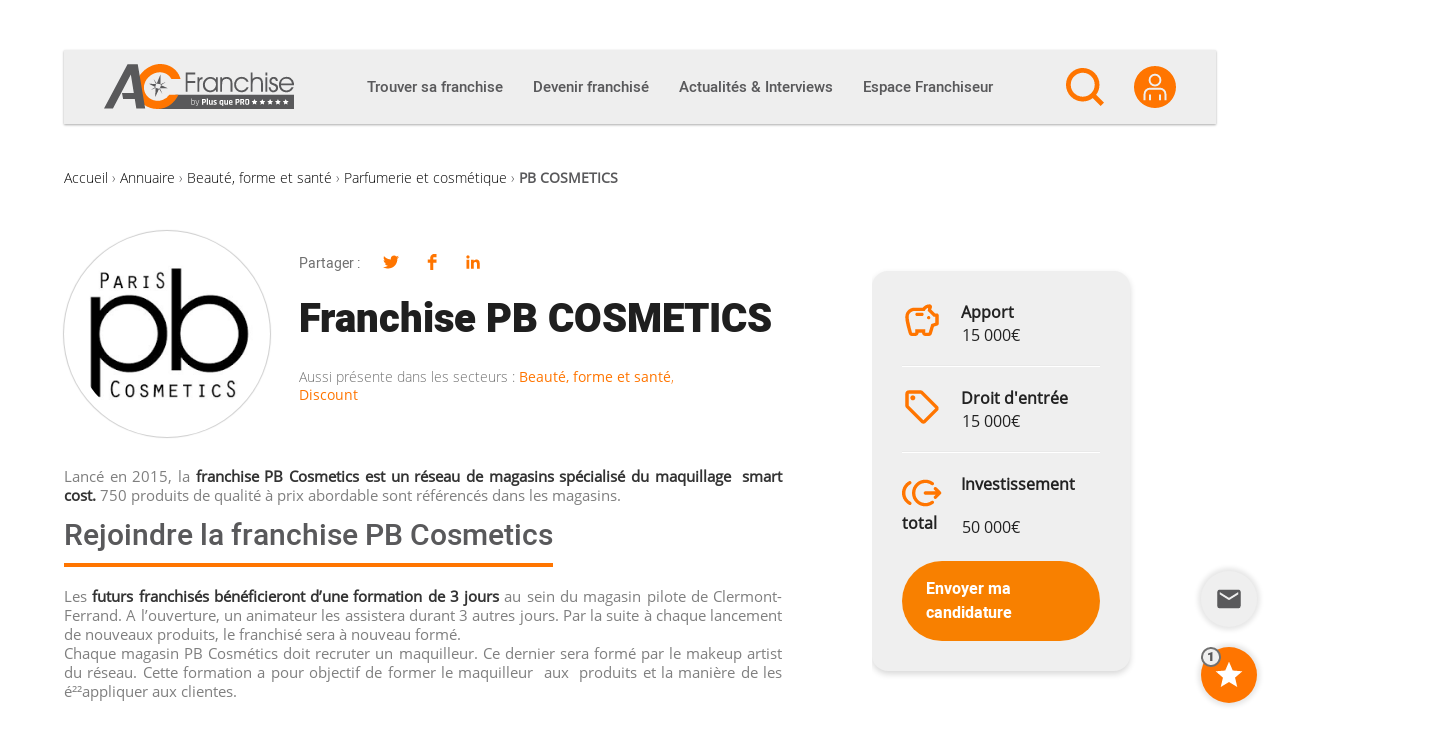

--- FILE ---
content_type: text/html; charset=utf-8
request_url: https://www.google.com/recaptcha/api2/anchor?ar=1&k=6Lfgj5UUAAAAAJYwAXpdlw3RxlEovYQE0o5LSaka&co=aHR0cHM6Ly9hYy1mcmFuY2hpc2UuY29tOjQ0Mw..&hl=en&v=N67nZn4AqZkNcbeMu4prBgzg&size=invisible&anchor-ms=20000&execute-ms=30000&cb=fi91if6iv401
body_size: 49388
content:
<!DOCTYPE HTML><html dir="ltr" lang="en"><head><meta http-equiv="Content-Type" content="text/html; charset=UTF-8">
<meta http-equiv="X-UA-Compatible" content="IE=edge">
<title>reCAPTCHA</title>
<style type="text/css">
/* cyrillic-ext */
@font-face {
  font-family: 'Roboto';
  font-style: normal;
  font-weight: 400;
  font-stretch: 100%;
  src: url(//fonts.gstatic.com/s/roboto/v48/KFO7CnqEu92Fr1ME7kSn66aGLdTylUAMa3GUBHMdazTgWw.woff2) format('woff2');
  unicode-range: U+0460-052F, U+1C80-1C8A, U+20B4, U+2DE0-2DFF, U+A640-A69F, U+FE2E-FE2F;
}
/* cyrillic */
@font-face {
  font-family: 'Roboto';
  font-style: normal;
  font-weight: 400;
  font-stretch: 100%;
  src: url(//fonts.gstatic.com/s/roboto/v48/KFO7CnqEu92Fr1ME7kSn66aGLdTylUAMa3iUBHMdazTgWw.woff2) format('woff2');
  unicode-range: U+0301, U+0400-045F, U+0490-0491, U+04B0-04B1, U+2116;
}
/* greek-ext */
@font-face {
  font-family: 'Roboto';
  font-style: normal;
  font-weight: 400;
  font-stretch: 100%;
  src: url(//fonts.gstatic.com/s/roboto/v48/KFO7CnqEu92Fr1ME7kSn66aGLdTylUAMa3CUBHMdazTgWw.woff2) format('woff2');
  unicode-range: U+1F00-1FFF;
}
/* greek */
@font-face {
  font-family: 'Roboto';
  font-style: normal;
  font-weight: 400;
  font-stretch: 100%;
  src: url(//fonts.gstatic.com/s/roboto/v48/KFO7CnqEu92Fr1ME7kSn66aGLdTylUAMa3-UBHMdazTgWw.woff2) format('woff2');
  unicode-range: U+0370-0377, U+037A-037F, U+0384-038A, U+038C, U+038E-03A1, U+03A3-03FF;
}
/* math */
@font-face {
  font-family: 'Roboto';
  font-style: normal;
  font-weight: 400;
  font-stretch: 100%;
  src: url(//fonts.gstatic.com/s/roboto/v48/KFO7CnqEu92Fr1ME7kSn66aGLdTylUAMawCUBHMdazTgWw.woff2) format('woff2');
  unicode-range: U+0302-0303, U+0305, U+0307-0308, U+0310, U+0312, U+0315, U+031A, U+0326-0327, U+032C, U+032F-0330, U+0332-0333, U+0338, U+033A, U+0346, U+034D, U+0391-03A1, U+03A3-03A9, U+03B1-03C9, U+03D1, U+03D5-03D6, U+03F0-03F1, U+03F4-03F5, U+2016-2017, U+2034-2038, U+203C, U+2040, U+2043, U+2047, U+2050, U+2057, U+205F, U+2070-2071, U+2074-208E, U+2090-209C, U+20D0-20DC, U+20E1, U+20E5-20EF, U+2100-2112, U+2114-2115, U+2117-2121, U+2123-214F, U+2190, U+2192, U+2194-21AE, U+21B0-21E5, U+21F1-21F2, U+21F4-2211, U+2213-2214, U+2216-22FF, U+2308-230B, U+2310, U+2319, U+231C-2321, U+2336-237A, U+237C, U+2395, U+239B-23B7, U+23D0, U+23DC-23E1, U+2474-2475, U+25AF, U+25B3, U+25B7, U+25BD, U+25C1, U+25CA, U+25CC, U+25FB, U+266D-266F, U+27C0-27FF, U+2900-2AFF, U+2B0E-2B11, U+2B30-2B4C, U+2BFE, U+3030, U+FF5B, U+FF5D, U+1D400-1D7FF, U+1EE00-1EEFF;
}
/* symbols */
@font-face {
  font-family: 'Roboto';
  font-style: normal;
  font-weight: 400;
  font-stretch: 100%;
  src: url(//fonts.gstatic.com/s/roboto/v48/KFO7CnqEu92Fr1ME7kSn66aGLdTylUAMaxKUBHMdazTgWw.woff2) format('woff2');
  unicode-range: U+0001-000C, U+000E-001F, U+007F-009F, U+20DD-20E0, U+20E2-20E4, U+2150-218F, U+2190, U+2192, U+2194-2199, U+21AF, U+21E6-21F0, U+21F3, U+2218-2219, U+2299, U+22C4-22C6, U+2300-243F, U+2440-244A, U+2460-24FF, U+25A0-27BF, U+2800-28FF, U+2921-2922, U+2981, U+29BF, U+29EB, U+2B00-2BFF, U+4DC0-4DFF, U+FFF9-FFFB, U+10140-1018E, U+10190-1019C, U+101A0, U+101D0-101FD, U+102E0-102FB, U+10E60-10E7E, U+1D2C0-1D2D3, U+1D2E0-1D37F, U+1F000-1F0FF, U+1F100-1F1AD, U+1F1E6-1F1FF, U+1F30D-1F30F, U+1F315, U+1F31C, U+1F31E, U+1F320-1F32C, U+1F336, U+1F378, U+1F37D, U+1F382, U+1F393-1F39F, U+1F3A7-1F3A8, U+1F3AC-1F3AF, U+1F3C2, U+1F3C4-1F3C6, U+1F3CA-1F3CE, U+1F3D4-1F3E0, U+1F3ED, U+1F3F1-1F3F3, U+1F3F5-1F3F7, U+1F408, U+1F415, U+1F41F, U+1F426, U+1F43F, U+1F441-1F442, U+1F444, U+1F446-1F449, U+1F44C-1F44E, U+1F453, U+1F46A, U+1F47D, U+1F4A3, U+1F4B0, U+1F4B3, U+1F4B9, U+1F4BB, U+1F4BF, U+1F4C8-1F4CB, U+1F4D6, U+1F4DA, U+1F4DF, U+1F4E3-1F4E6, U+1F4EA-1F4ED, U+1F4F7, U+1F4F9-1F4FB, U+1F4FD-1F4FE, U+1F503, U+1F507-1F50B, U+1F50D, U+1F512-1F513, U+1F53E-1F54A, U+1F54F-1F5FA, U+1F610, U+1F650-1F67F, U+1F687, U+1F68D, U+1F691, U+1F694, U+1F698, U+1F6AD, U+1F6B2, U+1F6B9-1F6BA, U+1F6BC, U+1F6C6-1F6CF, U+1F6D3-1F6D7, U+1F6E0-1F6EA, U+1F6F0-1F6F3, U+1F6F7-1F6FC, U+1F700-1F7FF, U+1F800-1F80B, U+1F810-1F847, U+1F850-1F859, U+1F860-1F887, U+1F890-1F8AD, U+1F8B0-1F8BB, U+1F8C0-1F8C1, U+1F900-1F90B, U+1F93B, U+1F946, U+1F984, U+1F996, U+1F9E9, U+1FA00-1FA6F, U+1FA70-1FA7C, U+1FA80-1FA89, U+1FA8F-1FAC6, U+1FACE-1FADC, U+1FADF-1FAE9, U+1FAF0-1FAF8, U+1FB00-1FBFF;
}
/* vietnamese */
@font-face {
  font-family: 'Roboto';
  font-style: normal;
  font-weight: 400;
  font-stretch: 100%;
  src: url(//fonts.gstatic.com/s/roboto/v48/KFO7CnqEu92Fr1ME7kSn66aGLdTylUAMa3OUBHMdazTgWw.woff2) format('woff2');
  unicode-range: U+0102-0103, U+0110-0111, U+0128-0129, U+0168-0169, U+01A0-01A1, U+01AF-01B0, U+0300-0301, U+0303-0304, U+0308-0309, U+0323, U+0329, U+1EA0-1EF9, U+20AB;
}
/* latin-ext */
@font-face {
  font-family: 'Roboto';
  font-style: normal;
  font-weight: 400;
  font-stretch: 100%;
  src: url(//fonts.gstatic.com/s/roboto/v48/KFO7CnqEu92Fr1ME7kSn66aGLdTylUAMa3KUBHMdazTgWw.woff2) format('woff2');
  unicode-range: U+0100-02BA, U+02BD-02C5, U+02C7-02CC, U+02CE-02D7, U+02DD-02FF, U+0304, U+0308, U+0329, U+1D00-1DBF, U+1E00-1E9F, U+1EF2-1EFF, U+2020, U+20A0-20AB, U+20AD-20C0, U+2113, U+2C60-2C7F, U+A720-A7FF;
}
/* latin */
@font-face {
  font-family: 'Roboto';
  font-style: normal;
  font-weight: 400;
  font-stretch: 100%;
  src: url(//fonts.gstatic.com/s/roboto/v48/KFO7CnqEu92Fr1ME7kSn66aGLdTylUAMa3yUBHMdazQ.woff2) format('woff2');
  unicode-range: U+0000-00FF, U+0131, U+0152-0153, U+02BB-02BC, U+02C6, U+02DA, U+02DC, U+0304, U+0308, U+0329, U+2000-206F, U+20AC, U+2122, U+2191, U+2193, U+2212, U+2215, U+FEFF, U+FFFD;
}
/* cyrillic-ext */
@font-face {
  font-family: 'Roboto';
  font-style: normal;
  font-weight: 500;
  font-stretch: 100%;
  src: url(//fonts.gstatic.com/s/roboto/v48/KFO7CnqEu92Fr1ME7kSn66aGLdTylUAMa3GUBHMdazTgWw.woff2) format('woff2');
  unicode-range: U+0460-052F, U+1C80-1C8A, U+20B4, U+2DE0-2DFF, U+A640-A69F, U+FE2E-FE2F;
}
/* cyrillic */
@font-face {
  font-family: 'Roboto';
  font-style: normal;
  font-weight: 500;
  font-stretch: 100%;
  src: url(//fonts.gstatic.com/s/roboto/v48/KFO7CnqEu92Fr1ME7kSn66aGLdTylUAMa3iUBHMdazTgWw.woff2) format('woff2');
  unicode-range: U+0301, U+0400-045F, U+0490-0491, U+04B0-04B1, U+2116;
}
/* greek-ext */
@font-face {
  font-family: 'Roboto';
  font-style: normal;
  font-weight: 500;
  font-stretch: 100%;
  src: url(//fonts.gstatic.com/s/roboto/v48/KFO7CnqEu92Fr1ME7kSn66aGLdTylUAMa3CUBHMdazTgWw.woff2) format('woff2');
  unicode-range: U+1F00-1FFF;
}
/* greek */
@font-face {
  font-family: 'Roboto';
  font-style: normal;
  font-weight: 500;
  font-stretch: 100%;
  src: url(//fonts.gstatic.com/s/roboto/v48/KFO7CnqEu92Fr1ME7kSn66aGLdTylUAMa3-UBHMdazTgWw.woff2) format('woff2');
  unicode-range: U+0370-0377, U+037A-037F, U+0384-038A, U+038C, U+038E-03A1, U+03A3-03FF;
}
/* math */
@font-face {
  font-family: 'Roboto';
  font-style: normal;
  font-weight: 500;
  font-stretch: 100%;
  src: url(//fonts.gstatic.com/s/roboto/v48/KFO7CnqEu92Fr1ME7kSn66aGLdTylUAMawCUBHMdazTgWw.woff2) format('woff2');
  unicode-range: U+0302-0303, U+0305, U+0307-0308, U+0310, U+0312, U+0315, U+031A, U+0326-0327, U+032C, U+032F-0330, U+0332-0333, U+0338, U+033A, U+0346, U+034D, U+0391-03A1, U+03A3-03A9, U+03B1-03C9, U+03D1, U+03D5-03D6, U+03F0-03F1, U+03F4-03F5, U+2016-2017, U+2034-2038, U+203C, U+2040, U+2043, U+2047, U+2050, U+2057, U+205F, U+2070-2071, U+2074-208E, U+2090-209C, U+20D0-20DC, U+20E1, U+20E5-20EF, U+2100-2112, U+2114-2115, U+2117-2121, U+2123-214F, U+2190, U+2192, U+2194-21AE, U+21B0-21E5, U+21F1-21F2, U+21F4-2211, U+2213-2214, U+2216-22FF, U+2308-230B, U+2310, U+2319, U+231C-2321, U+2336-237A, U+237C, U+2395, U+239B-23B7, U+23D0, U+23DC-23E1, U+2474-2475, U+25AF, U+25B3, U+25B7, U+25BD, U+25C1, U+25CA, U+25CC, U+25FB, U+266D-266F, U+27C0-27FF, U+2900-2AFF, U+2B0E-2B11, U+2B30-2B4C, U+2BFE, U+3030, U+FF5B, U+FF5D, U+1D400-1D7FF, U+1EE00-1EEFF;
}
/* symbols */
@font-face {
  font-family: 'Roboto';
  font-style: normal;
  font-weight: 500;
  font-stretch: 100%;
  src: url(//fonts.gstatic.com/s/roboto/v48/KFO7CnqEu92Fr1ME7kSn66aGLdTylUAMaxKUBHMdazTgWw.woff2) format('woff2');
  unicode-range: U+0001-000C, U+000E-001F, U+007F-009F, U+20DD-20E0, U+20E2-20E4, U+2150-218F, U+2190, U+2192, U+2194-2199, U+21AF, U+21E6-21F0, U+21F3, U+2218-2219, U+2299, U+22C4-22C6, U+2300-243F, U+2440-244A, U+2460-24FF, U+25A0-27BF, U+2800-28FF, U+2921-2922, U+2981, U+29BF, U+29EB, U+2B00-2BFF, U+4DC0-4DFF, U+FFF9-FFFB, U+10140-1018E, U+10190-1019C, U+101A0, U+101D0-101FD, U+102E0-102FB, U+10E60-10E7E, U+1D2C0-1D2D3, U+1D2E0-1D37F, U+1F000-1F0FF, U+1F100-1F1AD, U+1F1E6-1F1FF, U+1F30D-1F30F, U+1F315, U+1F31C, U+1F31E, U+1F320-1F32C, U+1F336, U+1F378, U+1F37D, U+1F382, U+1F393-1F39F, U+1F3A7-1F3A8, U+1F3AC-1F3AF, U+1F3C2, U+1F3C4-1F3C6, U+1F3CA-1F3CE, U+1F3D4-1F3E0, U+1F3ED, U+1F3F1-1F3F3, U+1F3F5-1F3F7, U+1F408, U+1F415, U+1F41F, U+1F426, U+1F43F, U+1F441-1F442, U+1F444, U+1F446-1F449, U+1F44C-1F44E, U+1F453, U+1F46A, U+1F47D, U+1F4A3, U+1F4B0, U+1F4B3, U+1F4B9, U+1F4BB, U+1F4BF, U+1F4C8-1F4CB, U+1F4D6, U+1F4DA, U+1F4DF, U+1F4E3-1F4E6, U+1F4EA-1F4ED, U+1F4F7, U+1F4F9-1F4FB, U+1F4FD-1F4FE, U+1F503, U+1F507-1F50B, U+1F50D, U+1F512-1F513, U+1F53E-1F54A, U+1F54F-1F5FA, U+1F610, U+1F650-1F67F, U+1F687, U+1F68D, U+1F691, U+1F694, U+1F698, U+1F6AD, U+1F6B2, U+1F6B9-1F6BA, U+1F6BC, U+1F6C6-1F6CF, U+1F6D3-1F6D7, U+1F6E0-1F6EA, U+1F6F0-1F6F3, U+1F6F7-1F6FC, U+1F700-1F7FF, U+1F800-1F80B, U+1F810-1F847, U+1F850-1F859, U+1F860-1F887, U+1F890-1F8AD, U+1F8B0-1F8BB, U+1F8C0-1F8C1, U+1F900-1F90B, U+1F93B, U+1F946, U+1F984, U+1F996, U+1F9E9, U+1FA00-1FA6F, U+1FA70-1FA7C, U+1FA80-1FA89, U+1FA8F-1FAC6, U+1FACE-1FADC, U+1FADF-1FAE9, U+1FAF0-1FAF8, U+1FB00-1FBFF;
}
/* vietnamese */
@font-face {
  font-family: 'Roboto';
  font-style: normal;
  font-weight: 500;
  font-stretch: 100%;
  src: url(//fonts.gstatic.com/s/roboto/v48/KFO7CnqEu92Fr1ME7kSn66aGLdTylUAMa3OUBHMdazTgWw.woff2) format('woff2');
  unicode-range: U+0102-0103, U+0110-0111, U+0128-0129, U+0168-0169, U+01A0-01A1, U+01AF-01B0, U+0300-0301, U+0303-0304, U+0308-0309, U+0323, U+0329, U+1EA0-1EF9, U+20AB;
}
/* latin-ext */
@font-face {
  font-family: 'Roboto';
  font-style: normal;
  font-weight: 500;
  font-stretch: 100%;
  src: url(//fonts.gstatic.com/s/roboto/v48/KFO7CnqEu92Fr1ME7kSn66aGLdTylUAMa3KUBHMdazTgWw.woff2) format('woff2');
  unicode-range: U+0100-02BA, U+02BD-02C5, U+02C7-02CC, U+02CE-02D7, U+02DD-02FF, U+0304, U+0308, U+0329, U+1D00-1DBF, U+1E00-1E9F, U+1EF2-1EFF, U+2020, U+20A0-20AB, U+20AD-20C0, U+2113, U+2C60-2C7F, U+A720-A7FF;
}
/* latin */
@font-face {
  font-family: 'Roboto';
  font-style: normal;
  font-weight: 500;
  font-stretch: 100%;
  src: url(//fonts.gstatic.com/s/roboto/v48/KFO7CnqEu92Fr1ME7kSn66aGLdTylUAMa3yUBHMdazQ.woff2) format('woff2');
  unicode-range: U+0000-00FF, U+0131, U+0152-0153, U+02BB-02BC, U+02C6, U+02DA, U+02DC, U+0304, U+0308, U+0329, U+2000-206F, U+20AC, U+2122, U+2191, U+2193, U+2212, U+2215, U+FEFF, U+FFFD;
}
/* cyrillic-ext */
@font-face {
  font-family: 'Roboto';
  font-style: normal;
  font-weight: 900;
  font-stretch: 100%;
  src: url(//fonts.gstatic.com/s/roboto/v48/KFO7CnqEu92Fr1ME7kSn66aGLdTylUAMa3GUBHMdazTgWw.woff2) format('woff2');
  unicode-range: U+0460-052F, U+1C80-1C8A, U+20B4, U+2DE0-2DFF, U+A640-A69F, U+FE2E-FE2F;
}
/* cyrillic */
@font-face {
  font-family: 'Roboto';
  font-style: normal;
  font-weight: 900;
  font-stretch: 100%;
  src: url(//fonts.gstatic.com/s/roboto/v48/KFO7CnqEu92Fr1ME7kSn66aGLdTylUAMa3iUBHMdazTgWw.woff2) format('woff2');
  unicode-range: U+0301, U+0400-045F, U+0490-0491, U+04B0-04B1, U+2116;
}
/* greek-ext */
@font-face {
  font-family: 'Roboto';
  font-style: normal;
  font-weight: 900;
  font-stretch: 100%;
  src: url(//fonts.gstatic.com/s/roboto/v48/KFO7CnqEu92Fr1ME7kSn66aGLdTylUAMa3CUBHMdazTgWw.woff2) format('woff2');
  unicode-range: U+1F00-1FFF;
}
/* greek */
@font-face {
  font-family: 'Roboto';
  font-style: normal;
  font-weight: 900;
  font-stretch: 100%;
  src: url(//fonts.gstatic.com/s/roboto/v48/KFO7CnqEu92Fr1ME7kSn66aGLdTylUAMa3-UBHMdazTgWw.woff2) format('woff2');
  unicode-range: U+0370-0377, U+037A-037F, U+0384-038A, U+038C, U+038E-03A1, U+03A3-03FF;
}
/* math */
@font-face {
  font-family: 'Roboto';
  font-style: normal;
  font-weight: 900;
  font-stretch: 100%;
  src: url(//fonts.gstatic.com/s/roboto/v48/KFO7CnqEu92Fr1ME7kSn66aGLdTylUAMawCUBHMdazTgWw.woff2) format('woff2');
  unicode-range: U+0302-0303, U+0305, U+0307-0308, U+0310, U+0312, U+0315, U+031A, U+0326-0327, U+032C, U+032F-0330, U+0332-0333, U+0338, U+033A, U+0346, U+034D, U+0391-03A1, U+03A3-03A9, U+03B1-03C9, U+03D1, U+03D5-03D6, U+03F0-03F1, U+03F4-03F5, U+2016-2017, U+2034-2038, U+203C, U+2040, U+2043, U+2047, U+2050, U+2057, U+205F, U+2070-2071, U+2074-208E, U+2090-209C, U+20D0-20DC, U+20E1, U+20E5-20EF, U+2100-2112, U+2114-2115, U+2117-2121, U+2123-214F, U+2190, U+2192, U+2194-21AE, U+21B0-21E5, U+21F1-21F2, U+21F4-2211, U+2213-2214, U+2216-22FF, U+2308-230B, U+2310, U+2319, U+231C-2321, U+2336-237A, U+237C, U+2395, U+239B-23B7, U+23D0, U+23DC-23E1, U+2474-2475, U+25AF, U+25B3, U+25B7, U+25BD, U+25C1, U+25CA, U+25CC, U+25FB, U+266D-266F, U+27C0-27FF, U+2900-2AFF, U+2B0E-2B11, U+2B30-2B4C, U+2BFE, U+3030, U+FF5B, U+FF5D, U+1D400-1D7FF, U+1EE00-1EEFF;
}
/* symbols */
@font-face {
  font-family: 'Roboto';
  font-style: normal;
  font-weight: 900;
  font-stretch: 100%;
  src: url(//fonts.gstatic.com/s/roboto/v48/KFO7CnqEu92Fr1ME7kSn66aGLdTylUAMaxKUBHMdazTgWw.woff2) format('woff2');
  unicode-range: U+0001-000C, U+000E-001F, U+007F-009F, U+20DD-20E0, U+20E2-20E4, U+2150-218F, U+2190, U+2192, U+2194-2199, U+21AF, U+21E6-21F0, U+21F3, U+2218-2219, U+2299, U+22C4-22C6, U+2300-243F, U+2440-244A, U+2460-24FF, U+25A0-27BF, U+2800-28FF, U+2921-2922, U+2981, U+29BF, U+29EB, U+2B00-2BFF, U+4DC0-4DFF, U+FFF9-FFFB, U+10140-1018E, U+10190-1019C, U+101A0, U+101D0-101FD, U+102E0-102FB, U+10E60-10E7E, U+1D2C0-1D2D3, U+1D2E0-1D37F, U+1F000-1F0FF, U+1F100-1F1AD, U+1F1E6-1F1FF, U+1F30D-1F30F, U+1F315, U+1F31C, U+1F31E, U+1F320-1F32C, U+1F336, U+1F378, U+1F37D, U+1F382, U+1F393-1F39F, U+1F3A7-1F3A8, U+1F3AC-1F3AF, U+1F3C2, U+1F3C4-1F3C6, U+1F3CA-1F3CE, U+1F3D4-1F3E0, U+1F3ED, U+1F3F1-1F3F3, U+1F3F5-1F3F7, U+1F408, U+1F415, U+1F41F, U+1F426, U+1F43F, U+1F441-1F442, U+1F444, U+1F446-1F449, U+1F44C-1F44E, U+1F453, U+1F46A, U+1F47D, U+1F4A3, U+1F4B0, U+1F4B3, U+1F4B9, U+1F4BB, U+1F4BF, U+1F4C8-1F4CB, U+1F4D6, U+1F4DA, U+1F4DF, U+1F4E3-1F4E6, U+1F4EA-1F4ED, U+1F4F7, U+1F4F9-1F4FB, U+1F4FD-1F4FE, U+1F503, U+1F507-1F50B, U+1F50D, U+1F512-1F513, U+1F53E-1F54A, U+1F54F-1F5FA, U+1F610, U+1F650-1F67F, U+1F687, U+1F68D, U+1F691, U+1F694, U+1F698, U+1F6AD, U+1F6B2, U+1F6B9-1F6BA, U+1F6BC, U+1F6C6-1F6CF, U+1F6D3-1F6D7, U+1F6E0-1F6EA, U+1F6F0-1F6F3, U+1F6F7-1F6FC, U+1F700-1F7FF, U+1F800-1F80B, U+1F810-1F847, U+1F850-1F859, U+1F860-1F887, U+1F890-1F8AD, U+1F8B0-1F8BB, U+1F8C0-1F8C1, U+1F900-1F90B, U+1F93B, U+1F946, U+1F984, U+1F996, U+1F9E9, U+1FA00-1FA6F, U+1FA70-1FA7C, U+1FA80-1FA89, U+1FA8F-1FAC6, U+1FACE-1FADC, U+1FADF-1FAE9, U+1FAF0-1FAF8, U+1FB00-1FBFF;
}
/* vietnamese */
@font-face {
  font-family: 'Roboto';
  font-style: normal;
  font-weight: 900;
  font-stretch: 100%;
  src: url(//fonts.gstatic.com/s/roboto/v48/KFO7CnqEu92Fr1ME7kSn66aGLdTylUAMa3OUBHMdazTgWw.woff2) format('woff2');
  unicode-range: U+0102-0103, U+0110-0111, U+0128-0129, U+0168-0169, U+01A0-01A1, U+01AF-01B0, U+0300-0301, U+0303-0304, U+0308-0309, U+0323, U+0329, U+1EA0-1EF9, U+20AB;
}
/* latin-ext */
@font-face {
  font-family: 'Roboto';
  font-style: normal;
  font-weight: 900;
  font-stretch: 100%;
  src: url(//fonts.gstatic.com/s/roboto/v48/KFO7CnqEu92Fr1ME7kSn66aGLdTylUAMa3KUBHMdazTgWw.woff2) format('woff2');
  unicode-range: U+0100-02BA, U+02BD-02C5, U+02C7-02CC, U+02CE-02D7, U+02DD-02FF, U+0304, U+0308, U+0329, U+1D00-1DBF, U+1E00-1E9F, U+1EF2-1EFF, U+2020, U+20A0-20AB, U+20AD-20C0, U+2113, U+2C60-2C7F, U+A720-A7FF;
}
/* latin */
@font-face {
  font-family: 'Roboto';
  font-style: normal;
  font-weight: 900;
  font-stretch: 100%;
  src: url(//fonts.gstatic.com/s/roboto/v48/KFO7CnqEu92Fr1ME7kSn66aGLdTylUAMa3yUBHMdazQ.woff2) format('woff2');
  unicode-range: U+0000-00FF, U+0131, U+0152-0153, U+02BB-02BC, U+02C6, U+02DA, U+02DC, U+0304, U+0308, U+0329, U+2000-206F, U+20AC, U+2122, U+2191, U+2193, U+2212, U+2215, U+FEFF, U+FFFD;
}

</style>
<link rel="stylesheet" type="text/css" href="https://www.gstatic.com/recaptcha/releases/N67nZn4AqZkNcbeMu4prBgzg/styles__ltr.css">
<script nonce="yaRA9If8j2hdoCvD7WXrog" type="text/javascript">window['__recaptcha_api'] = 'https://www.google.com/recaptcha/api2/';</script>
<script type="text/javascript" src="https://www.gstatic.com/recaptcha/releases/N67nZn4AqZkNcbeMu4prBgzg/recaptcha__en.js" nonce="yaRA9If8j2hdoCvD7WXrog">
      
    </script></head>
<body><div id="rc-anchor-alert" class="rc-anchor-alert"></div>
<input type="hidden" id="recaptcha-token" value="[base64]">
<script type="text/javascript" nonce="yaRA9If8j2hdoCvD7WXrog">
      recaptcha.anchor.Main.init("[\x22ainput\x22,[\x22bgdata\x22,\x22\x22,\[base64]/[base64]/[base64]/[base64]/[base64]/[base64]/KGcoTywyNTMsTy5PKSxVRyhPLEMpKTpnKE8sMjUzLEMpLE8pKSxsKSksTykpfSxieT1mdW5jdGlvbihDLE8sdSxsKXtmb3IobD0odT1SKEMpLDApO08+MDtPLS0pbD1sPDw4fFooQyk7ZyhDLHUsbCl9LFVHPWZ1bmN0aW9uKEMsTyl7Qy5pLmxlbmd0aD4xMDQ/[base64]/[base64]/[base64]/[base64]/[base64]/[base64]/[base64]\\u003d\x22,\[base64]\x22,\[base64]/CvcKUUVwow5HCisK4wrZzNcO3wqJscjTCrHoWw4nCkMO1w5TDvFkkWQ/CgHxBwqkDBMOowoHCgxHDkMOMw6ENwpAMw69Rw5IewrvDn8Otw6XCrsO5LcK+w4dow5nCpi4KS8OjDsK1w6zDtMKtwrnDnMKVaMKmw4rCvyd9wpd/wptzaA/DvWXDigVsSxkWw5tkA8OnPcKfw7dWAsKsIcOLaicDw67CocKgw4nDkEPDnjvDin5vw65OwpZ4wqDCkSRdwp3Chh8OB8KFwrNSwq/CtcKTw4oIwpIsKMKsQETDvVRJMcK8PCMqwqbCm8O/[base64]/DkmbCpsKow4oYX1Fbw7jCncO2wpM9w4XDsVvDljfDl30Nw7bDocK/[base64]/[base64]/DikIuPsOiQMOaw6PCsTPCu8O4J8OlMwXCuMKKA8OKw6A3Zigge8KTAcORw5PCuMKuwpE0bcKNaMOvw55nw4vDq8K+Q2nDoR0EwrhZEy1/w4XDrgzChMOjRGxOwqUOKGbDh8KhwoDDm8OewqTCtcKIwoLDlnExwpLCg1fCjMO2wrckaifDpcOuwqHCiMKewrpgwqfDiTQTTjrDt0nCkmYWWkjDvAgqwqXCniYUNsO0B1JlWMK8woXDicKdw7LDrWkJbcKEVsKoI8OSw7YuLMKUWsKdwrvDpW/Cp8O+wqF0wqDCjx4zBmDCucKAwo1qK2EXw4FJw4UTesKhw7LCp0g5w5A9NirDmsKuw6h/wofCgcKGacKvWjtyGBNIZsO8wrnCpcKZbTA7w6k0w5HDrcK2wpU3w7rDqAguw6PCnBfCp2/ClMKMwqk6wo/DjsKew6oOw4fDn8Ojw53DscOPZ8OtAV/[base64]/HMKPNEbCmi5/G8KbCTPDksOEVCrClMKlwqbDqcKwC8KDwr/DlWDDh8O2w53Dp2DDlwjDjsKHDsKjw71iTQ1Qw5cwBQNHwonCvcKowofDm8KkwpDCnsKMwrFpPcOKw4HCmMKmw6kzQHDDk1I5VW4/wp9vw4hhw7DDrk/[base64]/MH1tw4vCtVlmwpnDmFjCuwbDoCTCnB9lwonDq8KKwrnCpMO8wo4Ke8OCTcO/bcKjOWHCoMKdKQxawqbDsExYwokZCgwEE2wEw5DCmcOswoDDlsKNwoxvw504QzEdwpdOTT/CrcOQw5zCksKYw5HDoifDm2UQw7PClsO8J8OSSSDDsXDDh2fCmMKVbig0YnDCrlXDisKrwrJWZA1ew4PDqQcxVV/Cgl/[base64]/Dg8OVw5zCnj9DbMK1XsOFfQbCv1XDrcO+w7vDj8OmwqnCicO8W3hawrZRcgZWQcOPdC7Ct8ORdcKIEcK2w7bCnDHDpSQ9w4VYw5hPwrHDv3xBEsOIwo7DoH19w5RlM8KfwrDDucOew6tcEMKjCl5iwr/DrcOCYcO8V8KcC8O3wqYQw6HDiHA5w593FkAww47DvsOGwojCnjdef8OGwrDDrMK8e8OWIMOPW2Rnw75Tw7jCq8K7w4vClcOHLsO3wptgwqoUdcONwpvCiHJaYsOfO8OVwpN5EHzDq3vDnH/Ds2DDr8Oqw7Rfw6XDi8ORw6hZMCvCpgLDnRVvwpApNXnDlHzDpcK9wopcFkMzw6/CgMKzw6HCjMKsHipCw7JWwqR5UBduScK+dzPDtcOQw5HCt8K0wp3DlcOAwpHCuy/Ci8O3FTXCkx8XAGxmwqHDksKEe8KtLsKUBWzDhcKnw5dSZsKjL2Z3T8KPTsKlEAfCh2nDmMOEwoXDmcOATMO6woHDrsKWw6rDhAgZw7sFw54yAXAqUlxGw7/DqUTCglrCrlPDpXXDgXvDqjfDncOLw4YcN0PDgk5/C8KlwoEjwrDCqsK6wqAww7QlOMOCI8ORwopsLMKlwpLCtMKZw61Bw59Uw5ESw4VBFsOTwqBPHRvCiEIvw6zDjR3DgMOXwq8uGnnCjTlcwo8/wrMdGsOWbsOEwo1+w4cAw61Uw51/[base64]/CosKawqrCmMOHwpjCs8KpI8KeNsKdU0ccU8OFOcK4NcK/w7cBwpd8UAMmdMK8w7AYdMO0w4LDp8ORwr8tIzDCtcOpDsOjwr7DkkvDlDgqwqg/w6pEwpwXEcOwe8K6w7oCSE/[base64]/DnMO+QsO4BcK2EsO/[base64]/[base64]/[base64]/Dg8KNeXTDuVjCpMKtcMKkwpPDssKCw65nwq3CqEAOE17ClMKfw4TDsTbDjcO2wr86N8KkLMOvTcKuw5dCw6/DrWHDmnTCv0/[base64]/DpcKDwpoJwqDCmcKsw7MDw54zwpvCi8OYw5nDgxTDoTjCvcOmfQLCmsKuMMOOworDoU7CkMOCwpFIecKNwrIyM8O0LcK+wpY9BcK1w4DDtMObcTDClFHDsVsywrQ9ZFV8dwXDlHzCo8OaLg1jw40awrBfw5XDpcOnw7UmWcObw5FNwopEwrzChT/CuGvCssKdwqbDukHDmsKZwojCmxDDhcOIQcKTbBvCuWvDkkDCtcOBGR5nwqrDs8Oow4pcTxNswqbDmVXDmMKPVBDCmsOiwrPCo8KGwrjDncK9wosow7jCpGvCmn7DvgXDj8O9LgTDg8O+AsOORcOWLXtTw4/Cq13Dlic1w6LCrcKlw4Z7GcO/fQQuO8K8w7cbwpXCtMKKFMKkbzRcw7nDvULDsVA+HBnDicOgwr58w550wp/[base64]/Cs8O7OMOZwpNTUMKawpDCqsOxwrXDgsOnw68jGsKAasKUw5XDisKWwolewpLDg8OGchQ6QDVZw7B3YHMVw5A/w5wIWV/Dh8Kvw5pCwoJeYhDCpcOdCSzCiB8Zw7bCisO4awXCv3kIwo3DoMO/w5rDo8KNwpFSwpVTGBYQKMOiwqnDuxrCjF5dXSvDvcOtfsOBwoPDrMKlw7PCqsKtwpPCiAJ/[base64]/Cqz0eP3pVw4TDgsOXPsOdw7ZGw7Fdw7MYwrbDvF5mFzR6AhNQGXXCicOQWjAQPw/DgHLDtkbDsMO7GwBXJn10QMKnwpDDqmB/ACAzw5fCrsOIBsOSw6EiYMOPJV5XF1DCucKGJCXCix9NVsK/[base64]/[base64]/Cn8KpX3RYw68GDcONXcKFbBjCtcK0woA7M23Dp8OZLcKnw4wzworDgybCugfDkD5Qw7gbwo/DlMOtwoopE3nCksOkwqTDox5bw4nDosKMLcK3woXDvU3DosK7wrXCrcK1w7/DlcOawo/ClEzDjsOiwrhdfT1Jwr7CiMOLw7XDpAQ4PhPConhDWMKPBcOMw63Du8Kvwod+wqNCLcObKy7Clz7DqV/Ch8OSDMOmw6ZEEcOmRcO5wofCv8O9AMOfRcKrw7DCpkUvFsKNbSrCr2XDsHrChlErw45RO3/Dl8K5wqPDocKeCcKKC8KeZsKUYMK7KkJYw4wLb00hwqLDvsOOKmXCs8KnBsOyw5cpwrkMBcOWwrbDh8KEJMOQRRHDnMKIXAVmYXbCjFM5w5gewoHDiMKSPsKDccKXwrJVwr43OVFRQwfDqsO8wr3DgsK9RnhpIcO5NiwEw6xOP1giKcOJc8OhGCDCkGLClDFuwp/CgkvDsl/CqCROwppITRdFCcK3fcOxPj91fTICLcONwozDuw3DhsOyw4jDt1DCp8K3wpYrInvCrsK5BsKNWGtvw7tXwqXCvMKGwqLCgsKzw5VTd8Oaw5M5b8KiEV54LEzCh2/[base64]/w6VjwqTDncK3wpFawpYSwrpyKcOgwrFJR8OGwpMQw4dGZcKow7ZLwpjDk0l9w5/Do8K1WW7Cs35OBRjCuMOMcsOWw5vCkcOFwpQ3K2LDpcOww6vCocKgd8KUHEXCuVVnw6Aow7DChMKUwqLCmMKoQMKmw45wwrk7wqLDu8OEaWJEQWl5wqtqwoopwrTCoMK6w7/DpCzDgWzDpcKwIyHChcK1WcOpcMKbBMKSdzrDm8OiwoA+woDCuX40ET3DhMOVw4oha8OAZnHDnEHDsm81w4JxSDQQwodrXsKVKmPCkFDCvcOiw45gw4Udw7TCuUfDssKgwqFEwrdTwrcSwrw1RXrChsKKwqoQKMOjasOJwoEDfgBHDwMfJ8Kkw6d8w6/DmloMwpfDjl1dUsKgIcKXScKAZ8K7w69TF8Onw70ewo/DghVFwrQCPsKZwopyCzlawq4VJGrCjkJBwodjCcKPw6nCtsKyBGl+wrsACDHCgirDtcKWw74uwr9Qw7nDjXbCs8OIwpPDi8OrXyhcw5PCmnfDosOPcTnDkMO2J8K0wprDnBfCocOVBcOXA37DvlZAwq/[base64]/[base64]/Dr8OcV8O6Pikww4DDpCDDngHDqTZowrx4HsOjwp/DpTl7wrI1wqwuXsOWwpwjMSTDojPDt8K+wopCaMOJwpRzw5Fhw7pTw6sIw6I9wp7CosOKAEnCtyEkw5gWw6LDul/[base64]/[base64]/Dq8K4I8O6wpzDvX4oFjLClAnDtgJFLcOQw5rDqwjDiHosOsOAwolDwoFPcibCpFUYQcK4wq/[base64]/CqMOfwpHClU10w6LCgEvCpMKTD8O+wprCom0dwrx3UmDChMKMwo5cwrlsd294w6LDsFl8wqN2woDCtBElAkt4w5UHw4rCoGEywqp1wq3Dmw3DncOdFcO0w47CjMKFZcO6w40jWsKqwqAhw7dHw4PDtcKcHXIHw6rDh8Obwq5Iw5/DuhbCh8KfLyHDgylKwr3CkMKiwqhuw4diQsK7ZFZZPGlDBcKLH8KVwpVJV1nCl8KJe1bCksOww5XDhcKAw7hfbMKqC8KwK8O9MBc8w5k3TSnCtMKQwps+w7E7cAZSwqPDoA/DrcO9w41QwoBJTMOkNcKEwpURw5hZwpzDvjLDpsKQdwJKwpHCqDnDmHfCrnnDuk7DkjPClsO8wo13ZcOKT1xbJcOKd8KzGCh9HBvCqwPDksOXw5DCkDQJwqkUVyM2w7IQw61nwrDCjzrCt2ZEw50IXG/CgcOKwp3CnsOjFk9QeMKJNiIqwo0sM8OMe8OzdsO7woJVwoLCjMKIw7d6wrxGRMKTwpXCsWfCsktgw7vCjcK7HsKvwqg0CQnCjh/CkMKnPcO2OsKbMhrCm2gnFsKvw4nCu8OuwrZtw7/CucK0BsOgJn9JBMKgGQRmWDrCvcKaw5huwpDDpxjCs8KgQsKow5M2VcK2wpjCnsOAGy/DuEPDsMK6dcKQw7bCsC3Csy9MJsOsMsKJwrvDpDzDvMK7wrHCpsOPwqsVBh/CiMOkDF8racKiwpE7w5MUwpTCk0ptwoEiwpHCgQoSUXEHElHCgMKoXcKAeA8zw4E1MsOhwqJ5fsKmwqVqw7fCkldfSsKUCS9FJMOaM3HCrVfDhMK8RgDClxFgwqh4aB4nw5PDsiPCun1UMXJdw6jDjjZEw65Kwo9hw69lIsK/w4PDpHvDqsKPw67Dr8Osw75nIMOFwrEQw5UGwropbMOxGMO0w6zDvcKywqvDhXvCuMObw73DvMKaw49BYSw1woTCmBvDi8K3ISdoQsKub1Z0w7PCmMO5w5bDlC9Fwp44w4V1wpnDocKDPmUHw6fDocOicsOmw4t5BiDDucOFFAk/w6tyXMKfwprDhB3CrmXCnMOMPRXDhsOHw4XDgsOhUEDCmcOjw6UmQx/CgcKYwpINwqrCrFJtVljDny3Cm8OPXizCssKud3JBOsOLDcKGGMOnwowKw5DCvi1rCMOXBsOUL8KwB8O7dTzCrA/CghfDmcOKDsO5N8Kpw5ZKWMKpe8OYwpghwr44JRA3c8OHURLDm8K7wrbDgsK+w6LCnMOFOcKaZsKXTMKSCsKXwoEHwpfCvnTDrX4oeCjCt8OMYRzDhHcsBVHCl3RYwpI8McKJaGLCmzZcwoMhwoDCqj/DmsK8wqtSw55yw5gDdmnDgsO2w54afmxlw4PCtgjCrcOyKMOXVMOXwqfCpEBXIgtrVDbCm1vDnz/DiUrDvncgYBVjdcKJHTXCsmDCi3XDiMKVw4DDssOeJMK5wqcgPMODMMO+wpPCim3CjxFpBMKqwoMFHFdHb1osG8KYc0jDlMKSw7wXw4kKwopjYnTDpifCpMOPw6nCmnA6w7TCklRbw4LDkhTDlVAFPz/DlsKJw6zCqMKfwq99w7LDtRjCicOgwq/[base64]/CvsKBw77DnMKeBMKZI8Okw4XClwfCgcKWwrF4ZEpiwqLDm8OIIsKIKcOJLcKxwq0XKmwiGA5uRWnDvC/DogjCvMKnwq3DlHDDkMORH8KQecORay9BwrQ6Jn09w5Qqwo/ChcOawohTUAHDicKjwrXDjxjDh8Onw7lUZsOcw5hdIcOzOg/DvDgZwohzYx/[base64]/dzLCj3TCg8KvwpdkJB8iwpjCpsOow6Y3wqvChcOkwqUiaMOwGnTDtAIuUEzDui3DpMOHwrBSwohaOnRJwqPCgUdtY1YGacOHw5jCkk3CisOOF8OaMzNbQlPChG7ClcOqwqTCpzDCusKwEsOww6opw7/CqMKIw7NZNsOmG8O4wrbCoSpiFSjDgyXDvX7DkcKLS8OMLzB5w795P1bCoMKBNMK+w7onwqMAw5klwr7DicKjw43Do2s/CmrCicOEw73DtsO3wovDrCl+wrJzw4TDl1rCgMOdccKTwrbDrcKmD8OFfXgfCcOaw5bDuhPDjMOfaMKxw4w9wqcywrzDqsOBw4vDgV3CtsOtKMKowpnDlcKiV8K3w40Gw6MYw6xDC8Kiw5wywqszYk7DsRrDu8OdD8Ocw5jDrH7CighYQFXDocO/wqrCu8OQw6rDgcOOwq7DhADCqxAXwrVIw4/Dk8KywoTDuMOVwqrChg7DvsOILnVkcwVYw7fCvRHDs8KxNsOeLsOmwpjCssOkCcKow6nCoVPDv8ONb8OxHiTDvVBBw7t/woIiRsOkwrzCihwOwqNqOmpEwqDCklPDtcKWY8Osw6LCrSsqVX7DvghNPEDDnAh6w54fMMOZwr0zMcKHw4spwpkGN8KCRcK1wqLDsMKhwq4tGSjCk0PDhTYrAHxmw5s6wpnDsMK5w7YSNsO3w6/CjivCuRvDsG3CtcOuwolNw5bDpMOlMsOxecOIw60+w6QsayXDrsOxw6LCk8KtMkzDn8KKwo/DnA9Mw6chw58Bw7EMP25/wpjDjcKPY39QwppmKC1gIcOQTcOtwrVLRkPDi8K/ckTCunYaPsO+LGLCjMOgA8KqVT5hc1fDscK6WCBDw7TCpFTClcOjOhbDoMKHBkZrw4tbwqAZw7YMw4JpRsOPJE/DjMOFF8OBJUhCwr7Dly/CvMK5w4x/w7wifcOXw4hYw7hOwojDkMOEwpZpP1Nyw7XDjcKSLsKdYVHDgQtrw6HCmsK6wrdGBzFZw4HDqsOacw5Awo3DqsKlGcOYw6TDkXJyKm3ChcO/ScKEw4PCoy7CpsO7wpzCr8KTGxhhNcOBw44Sw5nDhcK8wpDDuD3Cj8KawqEUWcOlwql2MsKywr9NfsKELcKDw7B/F8KtG8OvwpfDj1Ucw6lkwr0Xw7UhEsOmwolsw4IswrZ0wpvCjMKWwpBIIyzDjsOOw6MYQ8O2w4gEwoQew4rCuEzCqUpdwrXCnMOEw4Biw50dFMKCZcK5w7fCuSLCkF/Ck1vDnsKzVMO1cMOeG8KCCsKaw7Bww5bCosKaw57CosOfw5fDv8OQTSIOw6Z7QsORATPCh8KpbU/DsDwCV8O9N8KTd8KBw61Ew54tw65Pw7kvOGccVRvCpX4cwrfCuMK8cATChAzDkMO4wqh4wr/DhGTDmcOlP8KgPTUPCMOiYcKLEWLDlV7DhA5vZsKBw7rCi8KVwpvDiwHDmsOQw7zDhHbCmSxMw7Qpw5Mbwok1w7bDv8KIwpTDksOFwrUaWRsMM2bCoMOKwoQJcsKpRX0vw5wRw7rDosKBwqUww7VqwpXCpsO+wo3CgcOww4cLeFTDgGLDsh8rw4Y7wr9Rw67Dtxs/w6wFFMKkS8KHw7/ClApKA8O5JsOPw4VTw7oOwqcjw7bDrnU4woFXMBJlIcOLTsO8wovCtGZLf8KdC09JeX91KUI9w5rCgsKhwqtXw6pKUzQRW8Kjw5Rqw7Ncw5zCtxtRwq/CgksgworCuR4yAwcWdwd6eB91w74odcKAQMKuKA/[base64]/wrXCvMK+C8O6w7TCpcOrw5zDnUbDs8KuUH9zCBXCr25iw71SwptswpTCtllJdMKHRMO1DMORwroPW8Ohw6XCiMO0OlzDv8Osw6EINsOHSERlw5NuRcO0FUtCbwQtw5sKGAlcUcKUFMOrRMKiwobDk8OQwqV+w6ISKMOcw6lVEQkTwpjDj3E5G8O0JGcNwr/CpsKPw4hlw7DCqsOocsK+w4jCthfChcONKsOVwrPDpETCqlbCuMOEwrBBwpHDi3rDtMO3XsO1QUfDhMOFGsKpKcO6w70jw7V3w5E3YWPCglPCijPCjMKoDE9tCyfCtTYXwo8uRibCpcK9bCwiN8KUw4BAw7HDkW/CrsKfwq9Xw53DjsK3wrZ8DMKdwqI8w63DtcOeek/CjxLDtsOswr9IChXCicOFHxHDh8Opc8KYJgUVacKGwqLDr8K0O33CksOWwosEbFrDsMONDDfClMKRCh/Cu8K3wo1rwoPDqFDDkA91w6s6G8OYwr1BwrZGdcO7cWYNcG06SsKFamACK8OMw4sXDzTDth/DpA0JTG8aw4nCjMO7fsKbw7U9BsK5wpE5bivClkbDolxTwrhrw4nCthvDmMK0w6DDmVzCkEvCrhUAI8Oya8K3wogiV3DDvsKoKsK7wq3ClTVqwpXCl8KEczUhwoEXWcKuw4dMw7HDvwLDlyzDnDbDrQIgwptjCQ7DuUDDosOpwp5SSG/DocKmbkUywrfDhsKbwoHDiShJYcKiwoBSwrwzO8OXbsO/GsKrwroxZMOfJsKCRcO7wqbCpMOJXxkmaSV/Agd6wqN6woPCh8KeYcO3Fg3DqMKXPGR6fcKCAsO4wofDtcK/Tk8hw4TCjirCmGbDpsOnw5vDvzFPwrYTbwzCiz/[base64]/OcOFw4FGwpwjw7jDgcOpIS4qAcOyU2nCo3/DmsOywrNCw7k5wr8ww53DosOVwoLCtlrDjlbCrMOCUMOORUhCFDjDlDTChMKlPT0NeRoLCVzChw1xQg4Ew7PCncKjA8ONWC0Qwr/[base64]/woHDvcKbw6XDo8O6UjBOw67CjsOswrBaCMKhIw/[base64]/QVdkZmUTwqpYwoPDuMOOwrbDq0Urw7XChsOJw5jCljwrAAVGwrTCj0UCwq8ZP8K/QsKocUlxw6TDrsOCTBVPaQbCq8OwdBHCvMOiSjAsVSIiw4d/Cl/Cr8KBPcKQwr1Xw7bDn8K5RXHCpH9UXAF1KMKHw4zDnwHCsMOlwpM9VBZow4VhXcKaSMO2w5Y8SGg+VcKtwpI5NHN0GQ/DnRvCpMORZMKUwoUkw7Z8FsOow6kOdMONwqAERyjDm8KXAcOGwpzCk8KZwo7CtTbDtMOpw6BaB8OTdMOhfwzCrwvCncOaGWbDjcKIF8KPHFrDosO9Ihcdw7jDvMK0JsO2EkPCgCHDusKowrrDtF5XX0Mvw7MkwoY1w47Cm3XDuMKcwp/DgB8AIyYSwo8oIyUdfBzCsMOUHsK0FFdDBTnDqsKjZF/CucK7JkXCtcOaJsKqwosDwo4saDnCmsKTwoXCnsOGw4PDmMOAw7PCisOYwpLCm8OVFcO1bArDhTbClcOJT8K4wrIZZCJBDnTDnw4+fkbCjjI7wrU2ek5GLMKbwrrDgcO+wrLClknDq3LDnGB/RcODIsK+wpoOZmHChnYBw4d6wrLDsRJGwp7CpwbDun0HexLDrgbDkCMkw5suZMKAAsKNPBrDpcOJwp/CvsKzwqnDlcOxHMK0ZsKEwplLwrvDvsK1wqY1wr/DqsK0KHXCoTtswpfDuyrDrDDCtMKuwpUIwobChHTCijVOCcOEw5fCnMKNBATCvcKEwog2w7PDlQ3DnMOSL8OAwqrDgsO/wr4BD8KXIMOaw5jCuTLCisOTwrHCqG/DnyoERsOnXMKZUsK/w4oywpbDvC04O8Oow4bChmsLPcO1wqfDicO1JcKbw4nDuMODw4Z3figMwrANAsKVw73Dp1sSwpfDjA/CmR/[base64]/AWvClsO6wqN5GkNZasOUwpLCm8OMCmc0wrLCsMO+w47CncKDwr8cJ8OfZ8O2w78yw7zDpU9xVwZgHcO5YkLCs8ObWFVew4nCnMKlw75RHR/CgDrCr8O5OMOrcSnDjDVmwpY+GV7Dj8OVRsOJMV1bRMOZFXF/wocew73CksOxYxzDunRqw4PDgsOqwrojwpHDn8OCwrvDk1bDvD9nwrnCpsO2wq4yK0Njw5FAw4M7w73ChlBxdELCszjDjGtrNjtsD8OaaDoXwp1yLDdfRnzDiQIew4rDhsKTw553AA7DpRQ/wqc/woPCuStZBcKHbDl5wpZfMsOsw4kzw43Cl3kqwqvDmMOmDR/DrFvDgWJpwq0MAMKZw7QGwqPCo8O7w6rCpWdMZcKEDsOoagzDgT7DmsKuw79VU8O/wrQ5YcOtwoRhwq5yfsKJG2PCjEPCisKAYwwbw4sgEQLCsCtRwq/[base64]/Ch8OYFcOkIH0iXMKtJVd/LyvDpcOAZMO7McOLBsOZwr3ChsOGw7Mbw74tw4zCpWRZeXl8woLDt8KiwrdOwqAQYXRsw7PDk1/[base64]/[base64]/CqcOEw5gzFMKPLyhsdl/Dq8OtwrFXHXPCvcKiwqhAZBFOwrQ2Dh/DqlLDtmMvw6zDmEHChsOKMMOHw5sew5ssf2MNeQhowrfDjRJPw77Cjg7CkidDaTvCtcOARGzCs8OZbMOTwp49wofCv05jwpQPw7lDw5/CqcOFX2PCkMK9w5PChC/Cj8Otw4vCk8KbeMKzwqTCtzoYacOSw5ZtRX9QwonCmDPDoTdaE2rCsj/ChGRmaMObPRcdwrk1w70OwqLCoyDCiQrCjcKcO0ZSS8KsQTvDim0WF1Iww57Dt8OtKRxdVsKjSsOkw589w67DlsOzw5J3Exg/[base64]/[base64]/[base64]/EsKJQGYTwrZnRnvDh8KMUcKww6TCtljDvX/CvMKew5TDnW99T8O+w5HCiMO0acOEwoFWwq3DkMOdasK8R8Obw6zDusO/FnEEw6IEBcKhX8OewqrDh8KbMhVxRsKoc8Oqw4Eqwo3DpMK4CsK9ccKWKkDDvMKTwrx6QsKEDTpMNcOkw6lQwrcqW8OtM8O2w5pZwqI6woXDkcO8dQ3DlMKswplBMCfDnsOsJMOAR2nDtnHCnMOxYnAeW8O7PsKmMmkhJ8ORUsO/[base64]/CkBUFwqvCnsOnwoHDll8ZwpwEUSHDiTtkwpPDgcOsMg3DjMOxRCPChwfDtsOcw6fCu8Kiwo7DrMOFWkTCmsKoMAEuPMK8woTDpDw0YWgKT8KpWMKnRFPCo1bCnsOLUw3CmcKdM8OfXcKqwodnIMOZZcOfMXt7SMKfwpBqEULDu8KjCcOMK8O9Dm/DncKGwofCqcOOKCTDmAdiw5kZw7LDn8KawrZowqdQw6zClsOrwrELw4khw5Ygw7/ChMKfwqbDrg3Cj8KmEDzDoFDChxrDoy3CmsOrPsOfMsOWw6LCtcKYRTXCoMOgwrpmZk/CpcKkfMKzB8KAbcK2UWbCtSTDjVnDmx8aB0I7fCV9wq8rwoDCjzbDksOwYUcjZgPDicOpwqMWwoZXEibChMOxw4fCgsODw7LCnzPDscOTw6gCwr3DpsKvw4V3MD7DosKoQMKcBcKPZMKXKsKUU8KtclRfRhbCoE/CmcK/QEjCtsO5w7XCm8Oww6LCoh3Ctns3w6bCh20qUDTDnXc6w7bCvnHDlRhafQbDkTdKCsK7w4c2J1rCg8O5LcO4wofCrsKXwqvCrMOjwo8HwqFxw4jCsDsEMmkXGsK7wrlJw71BwqIxwozDr8OWXsKmecOOFH5nSFQ8wrBAN8KPNcOHdMO/w7Q2w7sMw4rCqB5zdsOiw53DisKjw50cwqnCvgnDuMKGdcOgMn5mL1vCkMO3wobCrsKIwrzDsQjDnUNOwpEUZ8OjwpbDjg/DtcKiVsKABSTDr8O5IU4nwo/DosOxYE3ChU8Hwq3Di0wPLW1aL0BlwphOUT5Lw5nCr1dGMUvCnEzCtMOmw79Ow43DjsOvKsODwpoNwoDCnhZswpbDvXXCkClRw5h/[base64]/Cu8K7WQUzDcKTwpM5CMK5eh8fw4rDpcOFwr5dEsO4J8Obw78Vw68jOMO0w7gWw4fCvsOWAU/CusKdw6E5wpdfw6XDvcOjDF4YQMOPU8KBK1nDnUPDicKKwqIowp9FwqfDnEwocCjDssKEwqjCoMKmwr/CrzhuP0YYw4M6w63Colp7JlXClFPDlcO3w5XDlgvCvsOmP2HCiMKleBTDlsOxw4IJfsKOw4nCnEjCosOGPMKTYsKGwrDDp3LCucKnasOCw7TDqilQw6tWc8OCwqzDn0F9w4Y2wrvCmEfDryBXw5/Ci2nDh1oMEsKdFjjCj05TEMKqAHMGJsKBK8KfSFXCuSDDlsORaUlAw6t4wrsDP8KSw63CtcKfYiPClcOJw4Qkw7UTwqxTdzTCj8OUwo4Xw6DDqQ/DoxvCgsOybcO5fH5AGy0Ow6zCuRoZw7vDnsKywoXDtx5DBlnCncOGWMKtwqBPBkEhVsOnEcOnWXpEUm/CoMO/[base64]/PsKDTMOmN0cweMOCwo/CmMK6wqMSwqXDu2TCqMKcDXTDmcKYUQBAwqLDnsObwqIgwp/DgRLCjsONwrxfw4DDq8O/[base64]/[base64]/[base64]/UcKIwqHCtxQMw6U6wozCuyIvwp5Hw7XCvcOUGhbCny1AOMObwq10w70Tw6/[base64]/[base64]/wrPDhVtFVybCncOSw6oZFMOqw4jCjkbDlsOiw6jDh8OfcMKlwrPCjl0awoRoZMKow5zClMOFPG8iw4jDiiTDh8OzHU3DmcOkwrbDqsObwqjDg0bDnsKaw4rCojI4H0YubzhIFMKtZlAadVldDAjDoyjDolgpw4/ChR8SBsOQw6YEwrDCoxPDmTfDi8KjwqxrCkMzacOdSRbCi8OQDhjCmcO5w79Pwqp1NcKrwok9RcKsNSRxH8O7wrnDhmxtw7XCmkrDk2XCjC7CnsOBwoUnw5zCmyfDs3RLw6oswqfDt8Ogwq5RTVTDlsKPSDpzVlpMwq9LMHTCosK8W8K1ASVgwo5iwrNOCMKZbcO/wonDlcKew4/DoDwEf8KpAnTCuGhXDS0rwokgazUGX8KwYmZbbVVPcklBVwgbR8OyECVawrbDhnrDl8Kmw6wWw5LCpwXDmCMsWsKcwoPDhB8XHMOlbzfCm8Osw547w7PCljEowr/CmcO0wrPDs8KCJ8KwwrfCm2NmLMO7wolAwokGwoRNWkccN1UfcMKOw4XDrcKBEMOpwr3Cm2JZw6TCoXc7wrtaw6AAwqAmFsOJacOcw6k4MMO3wpMkFQp2wp11DwFLwq1Af8OhwqrDkgvDncKQwoXDphnCmhnCpcO3UMOcYMKnwqQ/w7YLDcKAwqs2WMOywpMWw43DtBnDnWN7QCLDvC4XHcKYwrDDvsO6X2HCjnRqw5YTw5svwoLCu04TTF/DlsOhwqk7wpPDkcKzwohKbUx/wqXCpMOPw5HDmsOHwr0zWsOUw7LDucKLEMOeD8OkVgBNOcKZw4jDlQVdw6bCo2Now60aw43DqDJNbMKeWsKiQMOHbMOjw5UZEMOqCjPDk8ODNMKhwoo+cFzCiMKdw6XDvhfCsXgTUVRyGiwTwpDDpEvDhhXDtsO1JGvDoB/DhFzCmVfCr8KuwqZJw6McfEoowpjCnV0SwpTDqcKAwonDlUEaw6HDtmg2bVlMwr5XZsKwwq/[base64]/Dm8K4w6lNCW7Ck8OFOH3Dsw4YVsKpbWIow6PDu2jDqsK0wpZVw7pPfcOmdV7ClsKzwoJeblzDh8K7ewnDlsKyX8Oowp7DnAgpwpDCuGtBw6hxTcOtK1bCiE7DpyXCj8KnHMOpwpl+eMOUMsOHIMOYBMKCWgfDpjhfdsKQY8KndDkowpbDssObwoEDMMOdSn/DmsO2w5zCqUARfMOrw65iwqYsw7DCjzUHNsKZwqNpNsOIwoApcENhw53DmsKaFcK7wpHDscKpKcKoMFjDisO+wr4QwoHDoMKKw77Dr8O/[base64]/SDQtR8K7wqjCrD8aw6plR8ORwpRPTSvCg13DvsOicsKZf2oAOsKzwoAaw5nCkzwwV2cHMX08wojDnQgLw6UTw59eO0XDssOdwqDCqBwcd8KwF8KCwo8dF0RtwpE/CsKHQMKTaUBBJBfDs8KowqfCj8Kac8Ojw7DCjyk+w6HDnsKUX8KCwr1Ewq/[base64]/CjmY/[base64]/ChcK0woPDiMOocsOqw67CiMOOw4HChsKmw6ECwo1TFj4xMcKvw5HDp8OvA1JwFUAEw6AbBSfCn8OkPMKew7LCvMOtw4HDksOABcOvIzbDocKTPsOrXj/[base64]/CicO7fMOcEE40dSzDsw5bwpMzwrnDnwjCqAMBwoTDn8KgS8KRNcKUw5fDgcKcw6lrHMOoLMKpOW3CrRnDn3U1ChXCl8OlwoUFSFpmw4/DhloaWnvCv3sRMcK1cnBkw4bCqiLCnVZ6w5Jywp54JR/[base64]/CnMOZTsOpXlw2EitIwqzCixEnTHIKw6jCtMOaw4VIw7vDmiUHGAFQw7LCpiMiw6DDnsO2w74+wrMWf3bChMOYVcOzwrgSBMO8wpoLRQXCucOPQcK8GsO2WwfDgGXDmyTDvznCuMKPLMKHAMOIJU7Do2XDjjDDrcOTwr3CosK/w7QFE8OFw51AciPDrVXChE/Cj1jDpyFrdB/[base64]/CgsOxUj7CrsOnw4TCnHTCm8OHTXnDknsBw4PCl8O8wpshBMOgw6/[base64]/bcO6wqoXw6E7w4fDvcOhRyFXPn3CusKYw6zCk2zCt8O1SsKyVcOPZSXDs8KXW8OaR8K1QwjCliQpcQPCpsOIO8O+w53DmMKOc8ORw4JQwrEvwpTDgl9meVvCumfCkm0TT8Obd8KLdMOXP8KtJsKWwrQyw43DkhXCisKUasONwqXClVHCq8Ogw7YSehFSw6Iwwp/CuQzCrg3Dg2EcY8O2MsOOw6FPBMKGw55tVG3Dv1FjwrbDtRrCjlhiRjjDrsOZKMOTFsORw70Gw7otZ8O+N05WwqbDjsOXwqnCisKsN3U4HMK6TMKww6fCjMOIfsKsYMOTwooCEMOWQMOrAMO/GsOGf8OIwqXCikVwwq9dLsOtdXhfNsKvw53CkhzClC4+w6/Cl3nDgcK1w4LCkHLCsMOgwq/Cs8KtesOhSCTCjsOzPcOvEjtTVkNDciPCsT9Gw6bCnXrDunXCsMOoFsKtU04MDmTDicOXwokiCzzCpsONwqPDmsKjwp4hN8KswrBIVMO9FcOcQMOUwr7DtcKsNknCjjheNXcZwr8DacOWfARZcsOOwrDDncOIwqJRE8O+w7/[base64]/CnUnCpXh3ZXl/D8KbRGPCg8KHw4xbewnCr8KCC8OeAR02wqVBR1NAARpxwoB/VUIQw7cvw5dWdMKcw5UtU8KLwrfCuk0mU8K9wrPDq8OvS8OES8OCWmjCqMKKwo4kw6VjwoJ0HsOyw7tewpTCqMKEE8O6NwDCkMOtworDncKDMMO3PcKDwoMNw4MqEXUvwrfClsOXwqDCo2rDgMOxw7JQw7/DnFbDkzAgKcOkwqvDtgMLNGrCnUFpJcKbPcKCIcKyDBDDnC5Twr/CksO9EVPComooIMODD8KxwpowX1fDrwtNwo/CgwVbwpHDqwEZScKkZ8OjBWbCvMO3wr3CtRPDvms1K8O8w5PDg8ORUy3CrMK+IsOEw6ICZkTDgVtww4zDo10tw4h0w7Rrw7zCvMOmwqPCmzYSwrbCpCtYE8K5CC0cKMKjOWo4wrEGw5orKT7DlVrCq8Oxw5FZw6/DssO4w6Jjw4Jiw5pJwr3Ci8O2b8OHGBlnSyPCicK6wpAOwqXDn8KrwoNlDDlABW4Mw4hLC8O4w5sCW8KwMwNLwp3CucONw6HDhUVQwqojwp7CkQzDmDpkbsKGw4nDk8KkwpRZPh/Dmg3DhsOfwrhQwqodw4Viwp8gwr8rYwTCpwAGYDVYbcKkUnnCj8OhJ0bDvF4zJykxw6oDw5fCpBU7wqMoKT3Cr3dCw6jDg3U2w6vDjxHDhisIOcOEw6DDu3AAwrvDsy94w7kYGcKjccO5ZsKCKsKRccKsJH9Cwqdzw6bDr1kmDSc/wrnCtMKsCzVTwrXDvmoAw6kSw5vCkSXDoyPCslnCncOpT8KWw6Zmwowiw5cYIcKpwqDCiU4eQsO4c0LDq27DlcOgU0/DtR9rG0QpYcKCK1Enw5I2w7rDik9Pw7nDkcOOw57CmAMmCMKAwrDDmcOXw7N7wrwYX0YOMALCjC3CpDTDrVPDr8K/NcKqw4zDqmjCuCchw60PEsOvOFzCqMKJw6fCksKIDcKgWwdTwop+wp97w5VMwpEdbcKEDw8XKCo/RMOvEUTCrsK1w7FPwpfDvgogw6xzwqkBwrNUUChjOVxnFcOUIQbCsnTCuMOlS0Usw7DDj8OnwpIDwr7DkxI1SxBqw7jCt8KbScOiOMKUwrV/axTCnFfCulh5w7ZWA8KMw5zDlsK/LMKzZlTClMOYecO6ecKvA1zDrMOow5jCr1/CqQhnwogUOsKPwoI6w5HCgsK0DyTCvcK9woYhbEFcw5UROxUVw4I4YMOFwpHChsOrPnBoSCrClcOdw4zDmnDDrsOLVMO2dUTDvsKzVFbCplIVZShuWMK9woDDkMKsw6/DuzkcCcKPHVTCsUE2wolxwpnCkMKVLCVCIsOEWsOJKjLDvxnCvsOtOUIvfFcfw5fDp0LDkyXCtxrDhMKnHsK4C8KZwp/CssO2FH57wpLCkcKMBCJ3w67DucOuwozDrMO/a8KiEmtVw6s7wp8CwpbCncOzwqMMIVTCmMKIw71eSDIrwrF+N8KpehnDmUcEcnsow6BpWMOGesKQw64rw4hfEcK5Ry51wrpFwoDDisK7Bmp8w7/Ch8Krwr/CpsOLOl7Dn2Eyw5bDtRowZMOhPVwdcU3DvlHCgj1Fw4poMmVjw7BRZsOWWhF9w4TCuQTCoMKwwodKwpLDoMO4wpLDrSA9G8KZwpjCosKOY8KmeiTCshLDtU7Dt8OTeMKIw54fwr/[base64]/DihrDlMO1PMOvYSvCpcO4wp4Tw6Mqw7bDnFBQw6rCi0jCl8OxwqNkQERww4o1w6HDqMOldGXDtz/ClcOsZMOkdTZkw7LDtGLCijw+BcOhwrsBGcOiXEg7wrBJZcK5IcKffsKEVhMXw58bwo3DkMKlwqHDqcOnw7NdwrvDi8OPWMONdMKUM1HCgjrDq1nCsCsowqzDg8KNw60JwrrDuMKcPsKfw7Vow53CjcO/w6vDlsKaw4fDhnLCu3fDrCZfd8OBIsOWKThNwrcPwp1twq7CusODHErCrV9eLMKePxLDgx4SKsOZwoLCjMONwoXClsKZI3/DoMKzw6Euw5HDt3zCtCtzwpfDk3MmwofCmsO+fMK5w4jDlcK6IW4+w5XCqHcnOsO0wo0CTsOiw7ACV1N1IsOHdcKVV2bDlCB3w4N3w6HDosKxwoIJT8O2w6XCjcOAw7jDt0/DoB9GwpXCiMKGwrPDm8OcVMKVwqgJO0luXcOcwr7CvAchFE/CpcO2a3NGwojDizxBw65kYcK8PcKnWMOZaTAxL8OHw4rCuE0bw5owM8KGwrQOLkvCssOcw5vCisOeMcKYbULCmHVuw7kCwpFoExjDnMKmWMOCw7MQTsOQW1PCocO0worCnigHwr9EesOGw6lcQMKYNEhdw4Y\\u003d\x22],null,[\x22conf\x22,null,\x226Lfgj5UUAAAAAJYwAXpdlw3RxlEovYQE0o5LSaka\x22,0,null,null,null,0,[21,125,63,73,95,87,41,43,42,83,102,105,109,121],[7059694,770],0,null,null,null,null,0,null,0,null,700,1,null,0,\[base64]/76lBhn6iwkZoQoZnOKMAhmv8xEZ\x22,0,0,null,null,1,null,0,1,null,null,null,0],\x22https://ac-franchise.com:443\x22,null,[3,1,1],null,null,null,0,3600,[\x22https://www.google.com/intl/en/policies/privacy/\x22,\x22https://www.google.com/intl/en/policies/terms/\x22],\x22GZGQmzR/w2XvTrkMtNqXjS0GuX2P3wB88DEZWW4Vc/0\\u003d\x22,0,0,null,1,1769910623945,0,0,[254,12,210,15],null,[145,31,194],\x22RC-b_yHRSRrNUfCug\x22,null,null,null,null,null,\x220dAFcWeA5kIS14h3RGR2HW8zxD84INbPmCEGQSH-U2wyyiWcRWnnFL7mg75OIQxLnhVlDyUTJu55hqJmk2q4WbcZdtVDbV2kz0IQ\x22,1769993424095]");
    </script></body></html>

--- FILE ---
content_type: text/html; charset=utf-8
request_url: https://www.google.com/recaptcha/api2/anchor?ar=1&k=6Le6jZUUAAAAAM0iJnfzXVmmmvRegDn5vh711wRi&co=aHR0cHM6Ly9hYy1mcmFuY2hpc2UuY29tOjQ0Mw..&hl=en&v=N67nZn4AqZkNcbeMu4prBgzg&size=invisible&anchor-ms=20000&execute-ms=30000&cb=hln2qc8q8lg
body_size: 48496
content:
<!DOCTYPE HTML><html dir="ltr" lang="en"><head><meta http-equiv="Content-Type" content="text/html; charset=UTF-8">
<meta http-equiv="X-UA-Compatible" content="IE=edge">
<title>reCAPTCHA</title>
<style type="text/css">
/* cyrillic-ext */
@font-face {
  font-family: 'Roboto';
  font-style: normal;
  font-weight: 400;
  font-stretch: 100%;
  src: url(//fonts.gstatic.com/s/roboto/v48/KFO7CnqEu92Fr1ME7kSn66aGLdTylUAMa3GUBHMdazTgWw.woff2) format('woff2');
  unicode-range: U+0460-052F, U+1C80-1C8A, U+20B4, U+2DE0-2DFF, U+A640-A69F, U+FE2E-FE2F;
}
/* cyrillic */
@font-face {
  font-family: 'Roboto';
  font-style: normal;
  font-weight: 400;
  font-stretch: 100%;
  src: url(//fonts.gstatic.com/s/roboto/v48/KFO7CnqEu92Fr1ME7kSn66aGLdTylUAMa3iUBHMdazTgWw.woff2) format('woff2');
  unicode-range: U+0301, U+0400-045F, U+0490-0491, U+04B0-04B1, U+2116;
}
/* greek-ext */
@font-face {
  font-family: 'Roboto';
  font-style: normal;
  font-weight: 400;
  font-stretch: 100%;
  src: url(//fonts.gstatic.com/s/roboto/v48/KFO7CnqEu92Fr1ME7kSn66aGLdTylUAMa3CUBHMdazTgWw.woff2) format('woff2');
  unicode-range: U+1F00-1FFF;
}
/* greek */
@font-face {
  font-family: 'Roboto';
  font-style: normal;
  font-weight: 400;
  font-stretch: 100%;
  src: url(//fonts.gstatic.com/s/roboto/v48/KFO7CnqEu92Fr1ME7kSn66aGLdTylUAMa3-UBHMdazTgWw.woff2) format('woff2');
  unicode-range: U+0370-0377, U+037A-037F, U+0384-038A, U+038C, U+038E-03A1, U+03A3-03FF;
}
/* math */
@font-face {
  font-family: 'Roboto';
  font-style: normal;
  font-weight: 400;
  font-stretch: 100%;
  src: url(//fonts.gstatic.com/s/roboto/v48/KFO7CnqEu92Fr1ME7kSn66aGLdTylUAMawCUBHMdazTgWw.woff2) format('woff2');
  unicode-range: U+0302-0303, U+0305, U+0307-0308, U+0310, U+0312, U+0315, U+031A, U+0326-0327, U+032C, U+032F-0330, U+0332-0333, U+0338, U+033A, U+0346, U+034D, U+0391-03A1, U+03A3-03A9, U+03B1-03C9, U+03D1, U+03D5-03D6, U+03F0-03F1, U+03F4-03F5, U+2016-2017, U+2034-2038, U+203C, U+2040, U+2043, U+2047, U+2050, U+2057, U+205F, U+2070-2071, U+2074-208E, U+2090-209C, U+20D0-20DC, U+20E1, U+20E5-20EF, U+2100-2112, U+2114-2115, U+2117-2121, U+2123-214F, U+2190, U+2192, U+2194-21AE, U+21B0-21E5, U+21F1-21F2, U+21F4-2211, U+2213-2214, U+2216-22FF, U+2308-230B, U+2310, U+2319, U+231C-2321, U+2336-237A, U+237C, U+2395, U+239B-23B7, U+23D0, U+23DC-23E1, U+2474-2475, U+25AF, U+25B3, U+25B7, U+25BD, U+25C1, U+25CA, U+25CC, U+25FB, U+266D-266F, U+27C0-27FF, U+2900-2AFF, U+2B0E-2B11, U+2B30-2B4C, U+2BFE, U+3030, U+FF5B, U+FF5D, U+1D400-1D7FF, U+1EE00-1EEFF;
}
/* symbols */
@font-face {
  font-family: 'Roboto';
  font-style: normal;
  font-weight: 400;
  font-stretch: 100%;
  src: url(//fonts.gstatic.com/s/roboto/v48/KFO7CnqEu92Fr1ME7kSn66aGLdTylUAMaxKUBHMdazTgWw.woff2) format('woff2');
  unicode-range: U+0001-000C, U+000E-001F, U+007F-009F, U+20DD-20E0, U+20E2-20E4, U+2150-218F, U+2190, U+2192, U+2194-2199, U+21AF, U+21E6-21F0, U+21F3, U+2218-2219, U+2299, U+22C4-22C6, U+2300-243F, U+2440-244A, U+2460-24FF, U+25A0-27BF, U+2800-28FF, U+2921-2922, U+2981, U+29BF, U+29EB, U+2B00-2BFF, U+4DC0-4DFF, U+FFF9-FFFB, U+10140-1018E, U+10190-1019C, U+101A0, U+101D0-101FD, U+102E0-102FB, U+10E60-10E7E, U+1D2C0-1D2D3, U+1D2E0-1D37F, U+1F000-1F0FF, U+1F100-1F1AD, U+1F1E6-1F1FF, U+1F30D-1F30F, U+1F315, U+1F31C, U+1F31E, U+1F320-1F32C, U+1F336, U+1F378, U+1F37D, U+1F382, U+1F393-1F39F, U+1F3A7-1F3A8, U+1F3AC-1F3AF, U+1F3C2, U+1F3C4-1F3C6, U+1F3CA-1F3CE, U+1F3D4-1F3E0, U+1F3ED, U+1F3F1-1F3F3, U+1F3F5-1F3F7, U+1F408, U+1F415, U+1F41F, U+1F426, U+1F43F, U+1F441-1F442, U+1F444, U+1F446-1F449, U+1F44C-1F44E, U+1F453, U+1F46A, U+1F47D, U+1F4A3, U+1F4B0, U+1F4B3, U+1F4B9, U+1F4BB, U+1F4BF, U+1F4C8-1F4CB, U+1F4D6, U+1F4DA, U+1F4DF, U+1F4E3-1F4E6, U+1F4EA-1F4ED, U+1F4F7, U+1F4F9-1F4FB, U+1F4FD-1F4FE, U+1F503, U+1F507-1F50B, U+1F50D, U+1F512-1F513, U+1F53E-1F54A, U+1F54F-1F5FA, U+1F610, U+1F650-1F67F, U+1F687, U+1F68D, U+1F691, U+1F694, U+1F698, U+1F6AD, U+1F6B2, U+1F6B9-1F6BA, U+1F6BC, U+1F6C6-1F6CF, U+1F6D3-1F6D7, U+1F6E0-1F6EA, U+1F6F0-1F6F3, U+1F6F7-1F6FC, U+1F700-1F7FF, U+1F800-1F80B, U+1F810-1F847, U+1F850-1F859, U+1F860-1F887, U+1F890-1F8AD, U+1F8B0-1F8BB, U+1F8C0-1F8C1, U+1F900-1F90B, U+1F93B, U+1F946, U+1F984, U+1F996, U+1F9E9, U+1FA00-1FA6F, U+1FA70-1FA7C, U+1FA80-1FA89, U+1FA8F-1FAC6, U+1FACE-1FADC, U+1FADF-1FAE9, U+1FAF0-1FAF8, U+1FB00-1FBFF;
}
/* vietnamese */
@font-face {
  font-family: 'Roboto';
  font-style: normal;
  font-weight: 400;
  font-stretch: 100%;
  src: url(//fonts.gstatic.com/s/roboto/v48/KFO7CnqEu92Fr1ME7kSn66aGLdTylUAMa3OUBHMdazTgWw.woff2) format('woff2');
  unicode-range: U+0102-0103, U+0110-0111, U+0128-0129, U+0168-0169, U+01A0-01A1, U+01AF-01B0, U+0300-0301, U+0303-0304, U+0308-0309, U+0323, U+0329, U+1EA0-1EF9, U+20AB;
}
/* latin-ext */
@font-face {
  font-family: 'Roboto';
  font-style: normal;
  font-weight: 400;
  font-stretch: 100%;
  src: url(//fonts.gstatic.com/s/roboto/v48/KFO7CnqEu92Fr1ME7kSn66aGLdTylUAMa3KUBHMdazTgWw.woff2) format('woff2');
  unicode-range: U+0100-02BA, U+02BD-02C5, U+02C7-02CC, U+02CE-02D7, U+02DD-02FF, U+0304, U+0308, U+0329, U+1D00-1DBF, U+1E00-1E9F, U+1EF2-1EFF, U+2020, U+20A0-20AB, U+20AD-20C0, U+2113, U+2C60-2C7F, U+A720-A7FF;
}
/* latin */
@font-face {
  font-family: 'Roboto';
  font-style: normal;
  font-weight: 400;
  font-stretch: 100%;
  src: url(//fonts.gstatic.com/s/roboto/v48/KFO7CnqEu92Fr1ME7kSn66aGLdTylUAMa3yUBHMdazQ.woff2) format('woff2');
  unicode-range: U+0000-00FF, U+0131, U+0152-0153, U+02BB-02BC, U+02C6, U+02DA, U+02DC, U+0304, U+0308, U+0329, U+2000-206F, U+20AC, U+2122, U+2191, U+2193, U+2212, U+2215, U+FEFF, U+FFFD;
}
/* cyrillic-ext */
@font-face {
  font-family: 'Roboto';
  font-style: normal;
  font-weight: 500;
  font-stretch: 100%;
  src: url(//fonts.gstatic.com/s/roboto/v48/KFO7CnqEu92Fr1ME7kSn66aGLdTylUAMa3GUBHMdazTgWw.woff2) format('woff2');
  unicode-range: U+0460-052F, U+1C80-1C8A, U+20B4, U+2DE0-2DFF, U+A640-A69F, U+FE2E-FE2F;
}
/* cyrillic */
@font-face {
  font-family: 'Roboto';
  font-style: normal;
  font-weight: 500;
  font-stretch: 100%;
  src: url(//fonts.gstatic.com/s/roboto/v48/KFO7CnqEu92Fr1ME7kSn66aGLdTylUAMa3iUBHMdazTgWw.woff2) format('woff2');
  unicode-range: U+0301, U+0400-045F, U+0490-0491, U+04B0-04B1, U+2116;
}
/* greek-ext */
@font-face {
  font-family: 'Roboto';
  font-style: normal;
  font-weight: 500;
  font-stretch: 100%;
  src: url(//fonts.gstatic.com/s/roboto/v48/KFO7CnqEu92Fr1ME7kSn66aGLdTylUAMa3CUBHMdazTgWw.woff2) format('woff2');
  unicode-range: U+1F00-1FFF;
}
/* greek */
@font-face {
  font-family: 'Roboto';
  font-style: normal;
  font-weight: 500;
  font-stretch: 100%;
  src: url(//fonts.gstatic.com/s/roboto/v48/KFO7CnqEu92Fr1ME7kSn66aGLdTylUAMa3-UBHMdazTgWw.woff2) format('woff2');
  unicode-range: U+0370-0377, U+037A-037F, U+0384-038A, U+038C, U+038E-03A1, U+03A3-03FF;
}
/* math */
@font-face {
  font-family: 'Roboto';
  font-style: normal;
  font-weight: 500;
  font-stretch: 100%;
  src: url(//fonts.gstatic.com/s/roboto/v48/KFO7CnqEu92Fr1ME7kSn66aGLdTylUAMawCUBHMdazTgWw.woff2) format('woff2');
  unicode-range: U+0302-0303, U+0305, U+0307-0308, U+0310, U+0312, U+0315, U+031A, U+0326-0327, U+032C, U+032F-0330, U+0332-0333, U+0338, U+033A, U+0346, U+034D, U+0391-03A1, U+03A3-03A9, U+03B1-03C9, U+03D1, U+03D5-03D6, U+03F0-03F1, U+03F4-03F5, U+2016-2017, U+2034-2038, U+203C, U+2040, U+2043, U+2047, U+2050, U+2057, U+205F, U+2070-2071, U+2074-208E, U+2090-209C, U+20D0-20DC, U+20E1, U+20E5-20EF, U+2100-2112, U+2114-2115, U+2117-2121, U+2123-214F, U+2190, U+2192, U+2194-21AE, U+21B0-21E5, U+21F1-21F2, U+21F4-2211, U+2213-2214, U+2216-22FF, U+2308-230B, U+2310, U+2319, U+231C-2321, U+2336-237A, U+237C, U+2395, U+239B-23B7, U+23D0, U+23DC-23E1, U+2474-2475, U+25AF, U+25B3, U+25B7, U+25BD, U+25C1, U+25CA, U+25CC, U+25FB, U+266D-266F, U+27C0-27FF, U+2900-2AFF, U+2B0E-2B11, U+2B30-2B4C, U+2BFE, U+3030, U+FF5B, U+FF5D, U+1D400-1D7FF, U+1EE00-1EEFF;
}
/* symbols */
@font-face {
  font-family: 'Roboto';
  font-style: normal;
  font-weight: 500;
  font-stretch: 100%;
  src: url(//fonts.gstatic.com/s/roboto/v48/KFO7CnqEu92Fr1ME7kSn66aGLdTylUAMaxKUBHMdazTgWw.woff2) format('woff2');
  unicode-range: U+0001-000C, U+000E-001F, U+007F-009F, U+20DD-20E0, U+20E2-20E4, U+2150-218F, U+2190, U+2192, U+2194-2199, U+21AF, U+21E6-21F0, U+21F3, U+2218-2219, U+2299, U+22C4-22C6, U+2300-243F, U+2440-244A, U+2460-24FF, U+25A0-27BF, U+2800-28FF, U+2921-2922, U+2981, U+29BF, U+29EB, U+2B00-2BFF, U+4DC0-4DFF, U+FFF9-FFFB, U+10140-1018E, U+10190-1019C, U+101A0, U+101D0-101FD, U+102E0-102FB, U+10E60-10E7E, U+1D2C0-1D2D3, U+1D2E0-1D37F, U+1F000-1F0FF, U+1F100-1F1AD, U+1F1E6-1F1FF, U+1F30D-1F30F, U+1F315, U+1F31C, U+1F31E, U+1F320-1F32C, U+1F336, U+1F378, U+1F37D, U+1F382, U+1F393-1F39F, U+1F3A7-1F3A8, U+1F3AC-1F3AF, U+1F3C2, U+1F3C4-1F3C6, U+1F3CA-1F3CE, U+1F3D4-1F3E0, U+1F3ED, U+1F3F1-1F3F3, U+1F3F5-1F3F7, U+1F408, U+1F415, U+1F41F, U+1F426, U+1F43F, U+1F441-1F442, U+1F444, U+1F446-1F449, U+1F44C-1F44E, U+1F453, U+1F46A, U+1F47D, U+1F4A3, U+1F4B0, U+1F4B3, U+1F4B9, U+1F4BB, U+1F4BF, U+1F4C8-1F4CB, U+1F4D6, U+1F4DA, U+1F4DF, U+1F4E3-1F4E6, U+1F4EA-1F4ED, U+1F4F7, U+1F4F9-1F4FB, U+1F4FD-1F4FE, U+1F503, U+1F507-1F50B, U+1F50D, U+1F512-1F513, U+1F53E-1F54A, U+1F54F-1F5FA, U+1F610, U+1F650-1F67F, U+1F687, U+1F68D, U+1F691, U+1F694, U+1F698, U+1F6AD, U+1F6B2, U+1F6B9-1F6BA, U+1F6BC, U+1F6C6-1F6CF, U+1F6D3-1F6D7, U+1F6E0-1F6EA, U+1F6F0-1F6F3, U+1F6F7-1F6FC, U+1F700-1F7FF, U+1F800-1F80B, U+1F810-1F847, U+1F850-1F859, U+1F860-1F887, U+1F890-1F8AD, U+1F8B0-1F8BB, U+1F8C0-1F8C1, U+1F900-1F90B, U+1F93B, U+1F946, U+1F984, U+1F996, U+1F9E9, U+1FA00-1FA6F, U+1FA70-1FA7C, U+1FA80-1FA89, U+1FA8F-1FAC6, U+1FACE-1FADC, U+1FADF-1FAE9, U+1FAF0-1FAF8, U+1FB00-1FBFF;
}
/* vietnamese */
@font-face {
  font-family: 'Roboto';
  font-style: normal;
  font-weight: 500;
  font-stretch: 100%;
  src: url(//fonts.gstatic.com/s/roboto/v48/KFO7CnqEu92Fr1ME7kSn66aGLdTylUAMa3OUBHMdazTgWw.woff2) format('woff2');
  unicode-range: U+0102-0103, U+0110-0111, U+0128-0129, U+0168-0169, U+01A0-01A1, U+01AF-01B0, U+0300-0301, U+0303-0304, U+0308-0309, U+0323, U+0329, U+1EA0-1EF9, U+20AB;
}
/* latin-ext */
@font-face {
  font-family: 'Roboto';
  font-style: normal;
  font-weight: 500;
  font-stretch: 100%;
  src: url(//fonts.gstatic.com/s/roboto/v48/KFO7CnqEu92Fr1ME7kSn66aGLdTylUAMa3KUBHMdazTgWw.woff2) format('woff2');
  unicode-range: U+0100-02BA, U+02BD-02C5, U+02C7-02CC, U+02CE-02D7, U+02DD-02FF, U+0304, U+0308, U+0329, U+1D00-1DBF, U+1E00-1E9F, U+1EF2-1EFF, U+2020, U+20A0-20AB, U+20AD-20C0, U+2113, U+2C60-2C7F, U+A720-A7FF;
}
/* latin */
@font-face {
  font-family: 'Roboto';
  font-style: normal;
  font-weight: 500;
  font-stretch: 100%;
  src: url(//fonts.gstatic.com/s/roboto/v48/KFO7CnqEu92Fr1ME7kSn66aGLdTylUAMa3yUBHMdazQ.woff2) format('woff2');
  unicode-range: U+0000-00FF, U+0131, U+0152-0153, U+02BB-02BC, U+02C6, U+02DA, U+02DC, U+0304, U+0308, U+0329, U+2000-206F, U+20AC, U+2122, U+2191, U+2193, U+2212, U+2215, U+FEFF, U+FFFD;
}
/* cyrillic-ext */
@font-face {
  font-family: 'Roboto';
  font-style: normal;
  font-weight: 900;
  font-stretch: 100%;
  src: url(//fonts.gstatic.com/s/roboto/v48/KFO7CnqEu92Fr1ME7kSn66aGLdTylUAMa3GUBHMdazTgWw.woff2) format('woff2');
  unicode-range: U+0460-052F, U+1C80-1C8A, U+20B4, U+2DE0-2DFF, U+A640-A69F, U+FE2E-FE2F;
}
/* cyrillic */
@font-face {
  font-family: 'Roboto';
  font-style: normal;
  font-weight: 900;
  font-stretch: 100%;
  src: url(//fonts.gstatic.com/s/roboto/v48/KFO7CnqEu92Fr1ME7kSn66aGLdTylUAMa3iUBHMdazTgWw.woff2) format('woff2');
  unicode-range: U+0301, U+0400-045F, U+0490-0491, U+04B0-04B1, U+2116;
}
/* greek-ext */
@font-face {
  font-family: 'Roboto';
  font-style: normal;
  font-weight: 900;
  font-stretch: 100%;
  src: url(//fonts.gstatic.com/s/roboto/v48/KFO7CnqEu92Fr1ME7kSn66aGLdTylUAMa3CUBHMdazTgWw.woff2) format('woff2');
  unicode-range: U+1F00-1FFF;
}
/* greek */
@font-face {
  font-family: 'Roboto';
  font-style: normal;
  font-weight: 900;
  font-stretch: 100%;
  src: url(//fonts.gstatic.com/s/roboto/v48/KFO7CnqEu92Fr1ME7kSn66aGLdTylUAMa3-UBHMdazTgWw.woff2) format('woff2');
  unicode-range: U+0370-0377, U+037A-037F, U+0384-038A, U+038C, U+038E-03A1, U+03A3-03FF;
}
/* math */
@font-face {
  font-family: 'Roboto';
  font-style: normal;
  font-weight: 900;
  font-stretch: 100%;
  src: url(//fonts.gstatic.com/s/roboto/v48/KFO7CnqEu92Fr1ME7kSn66aGLdTylUAMawCUBHMdazTgWw.woff2) format('woff2');
  unicode-range: U+0302-0303, U+0305, U+0307-0308, U+0310, U+0312, U+0315, U+031A, U+0326-0327, U+032C, U+032F-0330, U+0332-0333, U+0338, U+033A, U+0346, U+034D, U+0391-03A1, U+03A3-03A9, U+03B1-03C9, U+03D1, U+03D5-03D6, U+03F0-03F1, U+03F4-03F5, U+2016-2017, U+2034-2038, U+203C, U+2040, U+2043, U+2047, U+2050, U+2057, U+205F, U+2070-2071, U+2074-208E, U+2090-209C, U+20D0-20DC, U+20E1, U+20E5-20EF, U+2100-2112, U+2114-2115, U+2117-2121, U+2123-214F, U+2190, U+2192, U+2194-21AE, U+21B0-21E5, U+21F1-21F2, U+21F4-2211, U+2213-2214, U+2216-22FF, U+2308-230B, U+2310, U+2319, U+231C-2321, U+2336-237A, U+237C, U+2395, U+239B-23B7, U+23D0, U+23DC-23E1, U+2474-2475, U+25AF, U+25B3, U+25B7, U+25BD, U+25C1, U+25CA, U+25CC, U+25FB, U+266D-266F, U+27C0-27FF, U+2900-2AFF, U+2B0E-2B11, U+2B30-2B4C, U+2BFE, U+3030, U+FF5B, U+FF5D, U+1D400-1D7FF, U+1EE00-1EEFF;
}
/* symbols */
@font-face {
  font-family: 'Roboto';
  font-style: normal;
  font-weight: 900;
  font-stretch: 100%;
  src: url(//fonts.gstatic.com/s/roboto/v48/KFO7CnqEu92Fr1ME7kSn66aGLdTylUAMaxKUBHMdazTgWw.woff2) format('woff2');
  unicode-range: U+0001-000C, U+000E-001F, U+007F-009F, U+20DD-20E0, U+20E2-20E4, U+2150-218F, U+2190, U+2192, U+2194-2199, U+21AF, U+21E6-21F0, U+21F3, U+2218-2219, U+2299, U+22C4-22C6, U+2300-243F, U+2440-244A, U+2460-24FF, U+25A0-27BF, U+2800-28FF, U+2921-2922, U+2981, U+29BF, U+29EB, U+2B00-2BFF, U+4DC0-4DFF, U+FFF9-FFFB, U+10140-1018E, U+10190-1019C, U+101A0, U+101D0-101FD, U+102E0-102FB, U+10E60-10E7E, U+1D2C0-1D2D3, U+1D2E0-1D37F, U+1F000-1F0FF, U+1F100-1F1AD, U+1F1E6-1F1FF, U+1F30D-1F30F, U+1F315, U+1F31C, U+1F31E, U+1F320-1F32C, U+1F336, U+1F378, U+1F37D, U+1F382, U+1F393-1F39F, U+1F3A7-1F3A8, U+1F3AC-1F3AF, U+1F3C2, U+1F3C4-1F3C6, U+1F3CA-1F3CE, U+1F3D4-1F3E0, U+1F3ED, U+1F3F1-1F3F3, U+1F3F5-1F3F7, U+1F408, U+1F415, U+1F41F, U+1F426, U+1F43F, U+1F441-1F442, U+1F444, U+1F446-1F449, U+1F44C-1F44E, U+1F453, U+1F46A, U+1F47D, U+1F4A3, U+1F4B0, U+1F4B3, U+1F4B9, U+1F4BB, U+1F4BF, U+1F4C8-1F4CB, U+1F4D6, U+1F4DA, U+1F4DF, U+1F4E3-1F4E6, U+1F4EA-1F4ED, U+1F4F7, U+1F4F9-1F4FB, U+1F4FD-1F4FE, U+1F503, U+1F507-1F50B, U+1F50D, U+1F512-1F513, U+1F53E-1F54A, U+1F54F-1F5FA, U+1F610, U+1F650-1F67F, U+1F687, U+1F68D, U+1F691, U+1F694, U+1F698, U+1F6AD, U+1F6B2, U+1F6B9-1F6BA, U+1F6BC, U+1F6C6-1F6CF, U+1F6D3-1F6D7, U+1F6E0-1F6EA, U+1F6F0-1F6F3, U+1F6F7-1F6FC, U+1F700-1F7FF, U+1F800-1F80B, U+1F810-1F847, U+1F850-1F859, U+1F860-1F887, U+1F890-1F8AD, U+1F8B0-1F8BB, U+1F8C0-1F8C1, U+1F900-1F90B, U+1F93B, U+1F946, U+1F984, U+1F996, U+1F9E9, U+1FA00-1FA6F, U+1FA70-1FA7C, U+1FA80-1FA89, U+1FA8F-1FAC6, U+1FACE-1FADC, U+1FADF-1FAE9, U+1FAF0-1FAF8, U+1FB00-1FBFF;
}
/* vietnamese */
@font-face {
  font-family: 'Roboto';
  font-style: normal;
  font-weight: 900;
  font-stretch: 100%;
  src: url(//fonts.gstatic.com/s/roboto/v48/KFO7CnqEu92Fr1ME7kSn66aGLdTylUAMa3OUBHMdazTgWw.woff2) format('woff2');
  unicode-range: U+0102-0103, U+0110-0111, U+0128-0129, U+0168-0169, U+01A0-01A1, U+01AF-01B0, U+0300-0301, U+0303-0304, U+0308-0309, U+0323, U+0329, U+1EA0-1EF9, U+20AB;
}
/* latin-ext */
@font-face {
  font-family: 'Roboto';
  font-style: normal;
  font-weight: 900;
  font-stretch: 100%;
  src: url(//fonts.gstatic.com/s/roboto/v48/KFO7CnqEu92Fr1ME7kSn66aGLdTylUAMa3KUBHMdazTgWw.woff2) format('woff2');
  unicode-range: U+0100-02BA, U+02BD-02C5, U+02C7-02CC, U+02CE-02D7, U+02DD-02FF, U+0304, U+0308, U+0329, U+1D00-1DBF, U+1E00-1E9F, U+1EF2-1EFF, U+2020, U+20A0-20AB, U+20AD-20C0, U+2113, U+2C60-2C7F, U+A720-A7FF;
}
/* latin */
@font-face {
  font-family: 'Roboto';
  font-style: normal;
  font-weight: 900;
  font-stretch: 100%;
  src: url(//fonts.gstatic.com/s/roboto/v48/KFO7CnqEu92Fr1ME7kSn66aGLdTylUAMa3yUBHMdazQ.woff2) format('woff2');
  unicode-range: U+0000-00FF, U+0131, U+0152-0153, U+02BB-02BC, U+02C6, U+02DA, U+02DC, U+0304, U+0308, U+0329, U+2000-206F, U+20AC, U+2122, U+2191, U+2193, U+2212, U+2215, U+FEFF, U+FFFD;
}

</style>
<link rel="stylesheet" type="text/css" href="https://www.gstatic.com/recaptcha/releases/N67nZn4AqZkNcbeMu4prBgzg/styles__ltr.css">
<script nonce="kt9wCy0C6eRPdu69_HQpoA" type="text/javascript">window['__recaptcha_api'] = 'https://www.google.com/recaptcha/api2/';</script>
<script type="text/javascript" src="https://www.gstatic.com/recaptcha/releases/N67nZn4AqZkNcbeMu4prBgzg/recaptcha__en.js" nonce="kt9wCy0C6eRPdu69_HQpoA">
      
    </script></head>
<body><div id="rc-anchor-alert" class="rc-anchor-alert"></div>
<input type="hidden" id="recaptcha-token" value="[base64]">
<script type="text/javascript" nonce="kt9wCy0C6eRPdu69_HQpoA">
      recaptcha.anchor.Main.init("[\x22ainput\x22,[\x22bgdata\x22,\x22\x22,\[base64]/[base64]/[base64]/[base64]/[base64]/[base64]/KGcoTywyNTMsTy5PKSxVRyhPLEMpKTpnKE8sMjUzLEMpLE8pKSxsKSksTykpfSxieT1mdW5jdGlvbihDLE8sdSxsKXtmb3IobD0odT1SKEMpLDApO08+MDtPLS0pbD1sPDw4fFooQyk7ZyhDLHUsbCl9LFVHPWZ1bmN0aW9uKEMsTyl7Qy5pLmxlbmd0aD4xMDQ/[base64]/[base64]/[base64]/[base64]/[base64]/[base64]/[base64]\\u003d\x22,\[base64]\\u003d\x22,\x22aAHCtVRxw47Ct3oYwrMKw4bCpjnDn8KhWzU9wrsLwo4qS8OAw7hFw5jDhcK8EB8PW1oMeAIeAwPDpMOLKURSw5fDhcO1w6LDk8Oiw7Rlw7zCj8OKw7zDgMO9LEppw7dhLMOVw5/[base64]/e33CoMK2wo/Ci8Ojw57DrMOAIcKVH8O5w7/CsTfCrMKjw59Mantuwp7DjsOBYsOJNsK3NMKvwrgHAl4UfypcQ2PDrBHDiGnCp8Kbwr/CsVPDgsOYTsKbZ8O9OhwbwroYJE8Lwqoowq3Cg8O1wrJtR37Dk8O5wpvCn2/Dt8OlwpxPeMOwwrZUGcOMby/CuQV5wr1lRnLDqD7CmSDCsMOtP8KOG27DrMOfwpjDjkZ9w6zCjcOWwqvCgsOnV8KJJ0ldLsK1w7hoDQzCpVXCnFzDrcOpL3cmwplyagFpZ8KmwpXCvsOXQVDCnx8HWCwlOn/DlXEILDbDvWzDqBpxNl/Cu8OWwqLDqsKIwqfCi3UYw6bCpcKEwpc8N8OqV8Kjw4oFw4Rdw7HDtsOFwpZiH1NRQcKLWisow755wrt5filxew7CuknCtcKXwrJvAi8fwr/CkMOYw4oTw7rCh8OMwqowWsOGemrDlgQ4enLDiE3DlsO/wq03woJMKQp7wofCnjxPR1llYsORw4jDtxDDkMOAI8ORFRZMQ2DCiHvClMOyw7DCpyPClcK/HsK+w6cmw5jDtMOIw7xUFcOnFcOGw7rCrCVgHQfDjALCmm/[base64]/wrhvV8OkwpPDoUsOwqNqOg9EwprCkkHDu8KuYsOGw4rDiwgSTS3DozBjfUjDpH5Uw5AkQcOlwqtFQsKQwo4lwqkjQMK2GsK0wqXDjsK7wqI7Fl3DtnPCvkcBBnkVw44swrrCm8KBwqU9TsOqw6HCmS/CpAfDrnXCk8KLwrFiwofDpsKfRMOPRcK8wpwAw7keGBvDisOJw6HCtsK3PkzDnMKMwovDhwwTw4o1w5EhwoEVKHkZw7PDs8K5YxR+w61+XQ90OsKmecOzwoc4Vn3DhcK/JHTCl04AAcOFf3TCicOrKsKgVjl/HXHDiMKPXkx2w4LCilvCv8OPGynDm8OUEHpiw6ZcwpEEwqEGw4JlaMOUA2rDu8K8PMOkBWV1wqHDlhXCuMKzwoxXw64uVMOKw4Fzw5BewpTDi8OqwrM/CyJtw5vDpsKVRcK4USbCpzdvwpLCpMKLw4QDATkrw63DkMOGRSRCwoPDj8KPZsOcw7zDuER8VWvChMOlUsOpw7TDuAnCosODwpDCr8KVflJ3QsKNwpI0w5vChMKswqHDoTnDpsKdwoYHJcO1woVAMsKhw4JcH8KnHsK7w7R/LMK/GMOJwo/Ch1Fvw6xmwqUEwqtHNMONw5pvw4oAw7ZbwpvCiMONwoV+Km3Do8K/[base64]/DsgjDtsKZOcKaIREnUcOUbcKFDT/DkULDmUpXbcKvwqHDkMKGwpDClATDvsO7wo3CuWjDrFhLw7Upw6ZLwoZrw7DDqMK9w4bDjcOQwpAjWWAhKHvDosO3wqsFCMKMTmApw6U6w7/Co8KywoIFw5lwwq/CjMOZw7LCrcOOw6wDegzDvlTCq0cww40Pw74mw6rDhV1wwp0nTsKvCMKCw7/[base64]/DgMKCcVXDrMOFJgPCry3Dh0sCVcKgw4kMw5bDohfCg8K7wobDusKuVsOvwp5AwrrDhMO3wrNjw77ChcKNZ8Oqw5k4YcOORlhkw4HCkMKLwrENOV/DnGzCggAhYABsw4HCv8OiwqnCj8KefsKnw6DDvkISN8KkwppEwozCrMKlDinCjMKxw6/CmyEMw4HClGtZwqUDC8KMw4oaVcOvYMKaCMOSCsO3w63DoDHCiMODeUU7OlXDkMODS8KPE1saQgVTw49TwqhNUcOAw486MxR4YMONZsONw6/DggjCl8OOwqfCi1jDojvCvcK5OsOcwrpMYsK4V8KXUzDDiMKTwpjDtTwGw77DhsKEAjTDh8K+w5XChzPDs8O3VS8XwpBeNsKTw5I8w6/[base64]/DncKHVMOBw4DDmjjCosOhEsOtw7nClELCtz/CmsOKwrYRwqzDiHnCj8O8Y8OrAETDvMOCK8KWAsOMw7w2w5BCw7AMYEPCrW7ClDPCmMOQDFl2Mh3Drm0twrYlPxvCocK4RRkgNcKuw4hHw7LCiWvDq8Kcwq9Tw77Di8O/wrpzDsOVwqpYw7fCvcOSbVHCtRbDt8OuwpVMVhHCo8OBHQ3Dh8OpV8Kcbg0VcMKHwrLDnMKZD3/DrsO3wpYsSGXDrcKxIjHCkcKsVQHDnMKSwo5rwr3DmUzDlnVpw7U9DMO1wqJYw4FVL8O9TWU2aWsQCcOeRE4XdsOgw68mfhTDhknClSEhd29Bw6fDrcO/EcKmw755FsKEwqYxRhnClU3Cjjd7wp5Ww5XCujTCrsKxwrnDuALCl0rCqWg2IsOoQsOmwog8VlbDsMK3bsKJwp7CnBo1w4/DjcKUdCp5wpw6VMKow4cJw5zDuzjDm0nDmH7DrRQ6w7lrLw7CpUTDq8K6w5lOZ2nDocKDaRZdwrTDlcKRw4bCqhVPXsOawqdfw5AxFsOkAcKMT8KXwpwzOsKdMMKGbMKnwrPCmsKAHhM2SmNWCiMnw6RYwrjCh8KeX8ODExDCmMKWfXYfWMOFWcOZw5/CscKpWR9/[base64]/DrcOKdMKJXDVCVEPDoirDhcKZPURKbh5vISDCiQp0ZnEtw4TCgcKpPsKIGic8w47DpkLDtSTCp8OEw6vCsTQIWMOsw7Evc8KdTSPDnVbCssKvwphhwpbDoDPDucKcanJcw47DoMONPMO/XsOFw4HDnmPCqTMOTRnDvsOhwrLDmcKAJFjDr8OGwq7Cr1t+RzHCsMOjRsK5Im/DgMKKA8OXFnLDi8OEJsKWYBXDjsO7PcOfw64Mw59cwqTCg8O0GcKmw78Vw5FIWhTCqMOtTMOewrHCuMOywrV/[base64]/Du8Oewr9qwqEww6LCpsKaw7NeX2nCiknDgEpAV1bDm8KmHcKWD1BVw6PDglQSVS7Cn8KywoZFPMKoS1d5ZhYTw69+wpfDuMOqw4fDl0MQw4jCl8KRw53CihR0XwlJw63Dkl9ywoQ+OcOjc8OtBhdZwrzDrsO4Uz9LXAjCgcO0VAjCrMOmaTZOWQEuw4d/DkfDp8KFZMKKwr1XworDh8KTTRXCoW9UXAF1KMKJw4zDkGTCsMOjwoYTW0tywq93DsKNTMKvwo1tbgEMcMK/wrJ4Gm1YYxbDjTbDkcOsE8KSw7YHw45mZMOXw6UuNsOXwqgBHz/DtcKOQcOow6HDocOEworCoijDtMOTwpVHXMO6fMONSjjCrQzCp8KPMUvDrcKEAMKUHV/DtcOWJSlrw5PDlcKxAcOcOB/CoyHDmMKswrHDmFhPWHMlw6pYwqcow5TCpljDp8KywrbDogAQIx4Lwo0uDQg2UhnCssOxFsKYF0UwHhXDqsKnBVvCucK/TljDuMO0dsOqwoEDwroKeDnCicKgwpnCtMOiw4nDrMO6w6zCsMOSwqvDisOGRMOqUwDDgkLCkMOAf8OOwpkveytHNAHDmg9hflnDnW4Qw7MfcnROLcKCwoTDmcO/wqvCh2fDqWDDnWR9TMOAc8KcwocWEknCik95w6Buwp7CigF3wrnCqDfDklQtbB7DgyXDmRRow7gUPsKDP8OXfnbDqsO6w4LCuMOdw7fCksOiD8K1dcO7wqJgwpfDp8Kawqc1woXDgcKwJVDCrTURwoHDkg3CtDPCkcKqwqISwpPCtG/CrCltB8OCwqrCkMO8JiDCqcKEwqJLw53DlWHCj8OaL8OAwoTDpMO/wqgvBMKXPsO8w4rDjALChMOEwrLCrnbDl2sSU8OmGsK6eMK8w5gawp7DsjIWBcOow57CvXYgEMOWwqfDpcOEeMKaw6DDncOOw795eVN0wqoJEsKZwpTDslsSwqrDlEHCiTPCpcKEw588NMKvwoNHOE5kw4LDrVJBU2oJTsKHQ8O9QgvCjW/[base64]/woXChWbDhMKlw6ssw6fClsKmWiDCvMKPw4XDp2NiME7CksO8wrxWW3t8T8KPw6nCusKRS3RowrfDrMOhw7rCm8O2wo8fXsKvRMOrw5wVwq/Dh2JyUztuG8OAGn/[base64]/[base64]/Z8KRwrVtw6RKw61oagk5RcOrwqdtw4fDh8OMDcO0fxtXVcOveDllbhbDpcOUI8KaA8OoBsKMw5zClcKLw5kEw6F+w4zCkG4cQlBFw4XDicKxwrcTw44lTSEYw6fDtUfDkcOVY07DnsOIw6/CpijCkH3DnMOuM8OiW8O1aMKjwrxtwqpnDlLCocObfsOUMQpXY8KgecK3w4TCjsORw5MFRk/[base64]/ChMKSXMK0w7s9w5cidDkJbRp7w6fDnjJQwqHCmijCiXptGmjChMOCdh3Cp8KyHMKgwq43wqfDgjRvwo5Bw5NIwqTDtcOCKnrDlMK4w5PDgmjDh8ObwozDpsKTcsK3wqXDgjQ/FMOgw7ZxRWALwpfCmGbDlwtaVmrCqkrCp1gBbcO2CVthwosNw60Owp/Cq0fCiVDCt8KZOytOU8KsBBXCs1s1CmtswqnDtsOkCD1EX8O6ScKQw59gw5jDlMOCwqdUOg9KA0R0SMO5NMKgBsOeOTTCjFzDgE3CoG1pBjJ/wo1VMkHDh0Y5BcKNwpIrZsKaw4tIwpdPw5jCjsKJwrfDiiPDrHDCsChXwrZ8wqfCvMOsw77ClAIswqTDnEDCh8KGw4Z7w4LDq0nCqzxhX0oOHyfCjcO2wrR+woDDvhzDj8OOwqobw4/CkMKxA8KdNcOXDDnCpwQJw4XCg8O/wofDr8OmPMOUexIjw7ggRkDDjcKwwrlMw7LDrk/DkFHDkMOvQMOrw7s7w7JJBUbCpFHCmA9JUUHCq2/[base64]/[base64]/DhzzDrFTDrcKnJgTCnEbCvMOBO8K+w6omY8K3LRXDmsKCw7XCgUDCsFHCsHhUwo7Ci1/[base64]/CsD9sJxg3MsKvw4pXw79Ow7Q1wqbCqsKFAsKuf8KTdVBNDUEkwpsHdsOpBsKbVMOdw6B2woAmwqzDrwp/dcKjw4nCncOCw50ewp/CmgnDkMOjecOgIHIuL2XDqcOEwobDtcKqwqDDsQvCgjRIwqcuV8Klw6jDuzXCqcKha8KEWgzCk8OhfgFawoTDqsKzb1PChh0cwq/DkEsMD3VfO1E7wrxnYW12w6fDgCJ2WVvDhWzCgMO2wo98w5TDocO4O8ODwpsVwoPCrT5GwrbDqk3CvDR9w5tGw5lcYsKmcMKOZsKJwolEw47CpkRUwo3DsQJnw74twpdtKMOUw54vJMKZa8OBwqFZNMKyenXCjSrDksKGw54dPcO6wp7Dpy/Dp8K5VcOeOsKdwoYDAxt9woNvwr7CgcONwqN/w6xfGGdbJTjDvcKnN8Oew4DCjcKSwqILwpsRV8K3ESnClMKDw63CkcOEwrA3PMKyYxfCocO0wp/CuFAjHcOaFnfDjkbCtcKreEA/[base64]/Dp8KBw7fDumDDhcOKFmDCkMKAXhTDk8OZw6wHY8OXw6PCkFfDs8ORb8KVdsOxwrzDj27CqcKwHcKOwqnDqlRKw55WL8O4woXDvRknwoASw7vChkzCs38Cwp/DlDTDmQgTS8KmPRPCpHMnF8KFN1cHBMKMPMKBTE3CrVrDkMORaXlcw7twwqIePsOnwq3Dt8KmUGHDk8Odwq4Kwqh1wqVAXxjChcOfwqMVwpfDhz/Dox/Cr8O1IcKITTxufRhOw6fDoQFsw4XCqcOaw5nDiwBNdHrCucOaWMKqwqhDBkYpHcOnBMOrDHpDVm3CoMOxa0IjwpdKwqJ5K8KdwovCqcOnMcOMw5dRecOKwr3ChlXDsAo8MFxQMMOxw7QKw7lKZFMYw7bDpFXCtcO/L8ODezbCkcK7wo05w4oRc8ONEmrDl3LCkMOMwpVwVMO6WX0RwoLCpsO0w5Uew7bDj8O5CsOPEksMwrlLMC5Vwr5dw6fCiBnDsz7CvsKPwqbDocKCUzHDgsK5c1xQw7rChgEQwr4ZYDRcw67DssOIw4zDscOmYcKCwp7Ct8O/VMOhCsKzOsONwpZ/FsOlPMOMLcOOMzzCqHLCjzXCpcO4FUTCrsOkVQzDrsORNsOQa8KWOcKnw4HDhjHCu8OqwrM2T8K7aMO1REwMZMK7woPClMKnwqNFwo/DnSnCusO2PifDl8KheFlHwq3DhsKDwoQjwprCmQDDnMORw6dmwrbCvcK7bcK8w5I/XWEKEC/Dm8KqA8Kuwp3CsG/Di8OUwqLCvMOkw6jDii0EDT3CnAPCt3MBWBFAwq40XcKdFFF5w53CogzDuVbCh8KZBcKxwrgcRMOfwpDCnlfDpTAiw7HCp8KnJi4gwrrCl29wUsKRDnPDocO5BMOPwpwBwqgLwpw7wp7DpifCs8K4w64nwozClMKyw5NNYDTCmgbCoMOGw517w5LCpWLCu8OYwo/CpDlQX8KPwrlEw4sRw6xEZ0HDtVleXx7CmMOywovCp1dGwokkw74rwrTCssObdcKZeF/[base64]/wr/CqsKmw7VyTX9aIMO3ZiE2w7wJU8KMPD/[base64]/wqJ+wptHw5LClBY7FsKJWsOEACrCtkbCiyUNcCAOwqcmw5Axw6Row7tOw67CkMKbTcKfwoPCtBx+w40YwrHCuggEwpRgw7bCn8O7P0vChDhpFsOFw4pJw5cUw6/CjGrDpcK1w5E/AGdxw5wFw71UwrY8NlY4wrbDqMKhNcKXwr7Ck2dMwrd/Q2lZw6rCtMOBw41cwqTDsyclw7XDnBxSR8OxZsO3w5HDj3ROw6jCtC4ZXgLCvS9JwoMrw7DDrkx7wpgeaVLCr8KAw5vCmHDCiMKcwrIkEcOgZsKzOU55wq7DvXDCo8O1TmNDaGpobBjDk1suGHB8w6Q5TUFPVcKnw64NwrLDgcKLw6/DmcOuBj4XwpPCksO5PWchw4jDs2EOeMKoPmcgZwvDssOYw5nCosOzasKqBm0jwqhefTzCoMOIWkPCgsO0A8KiU0zClcKIB0IcNsOZc27ChcOsRcKQwoHCuA54wqzConw2O8OlNMOAUXkow6/DnSBDwqoAMB1vA1oqS8K8aBtnwqsfw6fDsj0WThrCkQ3CvMKiX3www5dtwoRHM8OLAVd5w5PDt8K1w6Iuw7vDhX3DmMOBCDgcZR89w5UZXMKVw6jDtj4/wrrChw0PZT3DnMKiw5nCosOpw5sLw6vDunRKwrzCmcOqLsKNwrhLwoDDrCXDh8OIGCsyHsKTwpZLan0DwpMxGUpDCcK/[base64]/dAZ8WsKMwrnDtzV6w5vCiAvCs0vCoS7DoMOJwqsnw4/Ck1zCvSJUw6t/wqDDjsOCwrpRa1fDk8OabjpwEWROwr53Yl7Ck8OZdcKQLVpIwrdCwrFaO8KVFsOsw5jDlcKgwr/DoTg5ZMKUH1jCv2pNCCcswqBfbG4jaMKUAkdGflZTW3xYUhwyF8OtQSZawrXDk1PDqsK5wq8Rw7LDokHDn31tJcK0w7TCsXk2DcKWC2/Dg8OPwoI0w6vCkVMkwrPClMOiw4bCpMOdGMK0worDnBdMIMOFwolMwqIFwoRFIU02M2gGPsKkwprCtsKuLsKuw7DCon13wr7CmQITw6hyw7wwwqAoXsOzacOqw608NMKawogfUjIKwqIvEBxgw54kDMO/wp/DshbDq8KowrvDpRPCvD7CocOUY8ORRMO2wooiwoI4CMOMwrAqR8KOwp0Dw6/DkRfDlkp2ZBvDiy4XVsKbwprDtsOMX1vChl1qwrUhw71uwpjCsBQPDFLDvMOJw5AEwrbDo8Kxw7VKYWlRwqXDl8OtwqnDscK6w7cvRMOUw6TDtcKTEMOgdsOTGEdaD8OGw6jCoBkAwp3Dngcuw5Fmw5PDsX1sacKGCMK+XcOIaMO/w60fTcOyMijDq8KqaMKVw68rSBPDiMKQw63DjTfDj0lXKHl8RFQyw4rCvHPDlRbCqcKgL1DCsx7DjzrDm07Co8ORw6I9w4UnWn4qwpHDnE9pw4zDh8OzwqLDvQF3w77DrC8dcnIMw4VEVsO1wqjCtnfDhAXDpMOIw4E7wq0/dsOcw6XCkAI6w7FXP10pwpNHBQUyVRxXwph0WcKAO8KvPFhbc8KWcR3CknvCryPDjMKpwqzCrsK+w7g+wrArScObZ8OzORQKw4dww7picgvDsMO9cUBfwqjCjn/[base64]/w5/Ci2BDFsKvwqYzFsK/woBYXQVRwq7DvsKESsOIwr3Cl8K/esOTGhHDv8Ogwrh0wqzDosKYwqjDjsK7ZcKcUQMdw54EOsOQYMOQXRwNwpoyHxnDsm0MEAguw73DlcOmw6ddwpPCiMO7ATrDtzvDpsKCSsORw7rCmDXCrMOmE8OMR8ORRmhZw6ciRsKjFcOcLsKtw5LDnCjDrsK9w4wyP8OMFl7DoGBswoYODMOabiBdZ8O9wpJxal/Cj27DnVfCuS/CqDEcwqMLw4XDmQbCiyZVwoBrw7PCjznDh8O4Wm/CinzCk8O5wobCo8KYP1zCk8KXwqcGw4HDlcK7wovCtSFKLW4yw41IwroKKAzCikUlw4HCh8OKOxotAsKfwqnCjnpuwrpmVcOKwpoUG2fCsnTDpcOVSsKPT0UJEcOWwr8PwpjClyRQEmI5OyVHwoTDvE80w70IwoNLEG/DnMO1wovCgigbesKwP8K9wokYIztqwrITB8KvQcK0N2pIYizDvMKGw7rCtcKzQMKnw6PDiCB+w6LCvMK0G8KRwp1zwq/[base64]/w74cccKaw7bDvnNYwpEYwqXDtxnCqEvCt1DCs8KfwoF7EcKeNMKEw4hxwprDkDHDqcKjw5rDs8OUJcKYXMOMNjEqwp7DqjvCjjHDrFx/w5tSw6jCjcOtw5xdFMK0QcO+w4/Dm8KCScKCwrvCmlvCg0/CgzDCrQpdw65GdcKmw5B5U31uwqPDtHZbWyLDoyrCr8OzRR5ow4/Cgg3Dl24Vw4lVw43CvcOcwrxqXcKhJsKDcMKDw6UhwojCqR0MDsKvHsOmw7/CgsKzwpXDhMKNLcKmw6LCqMKQw5bDrMKPwrsZwolkEz0cLcO2w5vDlcKsQVUBOAEAw7gZQCDCkMOZOMOcwoLCiMOxw6HDp8OgAMKWHgDDpsKEH8OHXHzDtcKSwoQkwrLDncOTwrXCmxDCi3nDqMKUW3/DtF/Di2FWwqLCocONw4xqwrTCtsKnBMK5wrnDkcKAw6x/fMKtwp7DtxbChx3CrB7DlgDDuMOkVsKAw5rDgcOPwqXDmcOEw4DDqUzDvcOEPsOeKhjCj8OzccKDw480Hn5MFcOcbMK+biYedk/DpMK+wpHDp8Oew54tw40gKjLDvlfDhFbDksOVwqjDn081w5hqSR0Tw7PDsB/CrT1sK3PDv0oSw7PCgx7DocKjw7HCsT3CqMKxw7xew585wpRewqfDl8KUwozCtj0tPBNpUDcawprDncO/wp7Dl8KDw5/DjlHCrAw3ayZeNcKNIWLDhi8Ww7bCn8KJMMO4wppEBsKUwqjCqsK3wrsIw5PDqMKpw67CrsKMSsOWPz7ChcOAwovCogPDh2vDvMKlwrzDqTx2wqUxw4V6wr7DksO/QAdGSwbDqsKnPSXCncK3w4PDo2wpw6LDtF3DicKiwo/CllDDvjw3Bm0vwojDtR7CgGVEC8KNwrc+PxDCrQ4RVMOEwprCjmF7w5zCg8OYUmLClVXDiMKRCcOaPH/DnsOlPC8MYEsZNkRewpDCiC7Csyx7w5rCtyrCp2BcGcKQwoTDgl3Dhj4Nwq/DpsO7PA/CosOjfcOFAXA6dyzDuw9FwrszwrjDhAvDkCsrwqfDtcKCf8Kdd8KWwqrDmcKDw4EtAsOrFsO0JCnDt1vDjWk1Vz7DqsK0wpAFYnVyw77CtHEwTR/CsE45GcOxRUt0w7zCjWvClQInw75cw7dQWR3DqcKHC08bVBlYw7bCuhZTwqvCi8KwXzvDvMK8wrXCihDDk0/DjsOXwrHCvcOKwpodKMOjw4nCu2rCtQTCoGPClX9nw4hNwrHDqQ/DhQIgM8KrScKJwot7w5VsFzjClhddwoBPJMKSPBZkwrknwqplwpxhw7jDmcONw7zDqMKCwoIDw5E3w6TDjcKsYhDCncOxFMO3wpdjRcObVC9yw5h8w4HClcKFOxRAwowpw4HCkBBSw5ZuMhVaCsKpDibCmMODwpzCt3nCmE9jBEQHIMK9c8O4wr/[base64]/Co8KnDsOxwpbDrcOceGLDsEnDiG3CjMKIJ8ODw5XDusKXw4bDmcKVARFMwqJVwrvDn3Z6wrnCmcO4w444w5IUwpzCv8OcXCfDqQzDjsOXwpgYw7QXZcKHwoXCkkzDqsOdw7/[base64]/DsjXDvmp/[base64]/[base64]/Q8OBw4tifsOYwqnCuVB6QMK6wqPCt8KBRMOlYsOmVHjDt8KuwoA2w59FwoxSWMKuw7t9w4fCucKQRMO/EmHCv8K+wrHDpMKYbMOeGMOZw5sMwrgwZH0awrnDoMOewpjCphfDh8OAw71/[base64]/ChQnCrD1gIsKqw4PDuMK5wp9eGwLDsjXDvsKbwoVnwqN/[base64]/DqcKEwqfCoMOSHcK/ZTZIwptGwpIqw5NhwqERbMKzUSEANDMnOMOQDFPCk8KQw68fwojDtQtHw50pwqcWw4dRS09COlosDsOvZQvCrXfDvcKeanVwwo7CjcObw4EXwpjDglMZZQgow63Cv8K5EMOcHsKrw61BZxbCvA/Cukprwr5SCcKMw4zDksODLcKlanrDjMOcacOEIcK5OXXCqMOrw6rCoxfCqghnwpITRcK1woc7wrHCk8OtSg3CgcO/wq8qNxxCw5Y5Zhhuw6hNUMO0wrbDs8OzY0YVFQPDhMKCw57Dp27Ct8OgdcKhNETDqcKhDRLCsQtJGRJuWsOTwqLDkcK1w63DtzAADcOwDnjCrEIqwqNswqDCn8K4MC56EsKZSsKucRvDiS3DrcOsYX4vfXUQw5fDnGTDjiXCtVLDlcKgJ8K7FsObwp/Cg8OYTxJ4w4jDjMO0GwIxw6PDosODw4rDrMOKSMOmaF5rwrg4w7Yow5bDgcO7wqJSDCnChsORw6pSQXA8wrl/c8K7PAbCnUVYUXBGw45pRMOGXMKSw6oqw5BfCMKBcQB2wpRewrHDlcO0dmh8w5DCvsKPwqLDn8OyNUTCuFwow4rDjDNZYMOhOQ4fKG/CngzCljFmw5ZwH2V2wpJVacOUEhE6w5/[base64]/w6YAwrZ5OTjDjmNdE8KbUkrCljLDvcO1wrNoR8O3Q8O4wqJMwqsxw67DsmYEwosdw7EqfcOkK3MXw6DCqcOKIjbDg8OQw5RWwpINwoQfawDDtWLCuC7ClDt4cB5rH8KVEsK+w5JVMx3DmsKRw77CjsKbTV/DqGnDlMOdNMO6YT3Cj8Kywp47w7sdw7bDkmoHw6rDjhfCscOxwrNsAkRewrAVw6HDlcOXZmXDjmzCmcOsX8OkVUNswoXDhmfCqXEJdMOQw4B2WsKkQ1x6w54JcMO8WcKQe8OeKEc6wpoLwofDnsOQwoHDrsOewoZHwoPDrMKyQ8OwacOWI1bCnX7DkkXCv2o/wqTDp8Oew5MvwoXCvMOVasOww7Vrw6fCkMO/w5bDpMKjw4fDr37CsHHCg2JEKcKXVsObdSgIwqB6wr1MwpDDjMObAmnDkFZnMMKXSl7Dp0MIKsOjw5rCpcO7wofDj8OtDUPCusKmw4sWwpPCjHjDhWxqwp/DmiwYwrXCqMOPYsK/wqzCisKkLzwcwpHCpkhiL8OSwqBWZ8Ohw50DeVB/IsO4VMK8UzbDsQZ1w5l0w4HDpcKMwpoPVMKnw4DCjMOGw6PDvEnDvldOwrjCiMKGwrvDq8ODRsKbwoc8JFtTcsO0w4/Clw4gPDzCicO0Q3ZtwojDj01ZwrdSWcOiOcKzW8O0dzoxa8O/w4jCtnEXw58wbcKEwpI9LkvCmMKmw5vCt8O4T8KYbULDv3VQwpMKwpFFJQHDnMKPB8KCwoYgPcKxNG3DscOywrvCvi0kw6ZXecKXwq4aZcKxckpow64gwoXCqcOZwp9owrEww5QWfXXCssKMwrnCncOtwpgiJsOjwqbDmXI/[base64]/[base64]/CvnIMwph7AcOvKsOmBQokHRhqwpTCiX9JwrPClG/Cl2PDo8OsdV3Ch012QcOJwqtawo4eHMORKFMcRMOxMMKOwrlSw78JFDIUTcOLw63CgcOFAsOCZTrCgsKtfMKZw4zCs8Kow6s0w5zCm8ObwrQTURZkwoDCgcOhB0/CqMOkGMOpw6IxGsK6DhBfPmzDtsKua8KRwqXCuMOuZ33CrXnDlVHCiwB8W8O0LMKcwqLDgcKxw7Icwo5GP0NjNcOBwpsEF8OgZijCvcKxfG7DtyoVfEVCDXjCpMK5wpYPBifCs8OTRRnDiQXCjsOTw4RrMsKMw63Co8ORM8OVOWDClMKUw4JWw57CjsKtw6/CjUfChEx0w7QtwoVgw5PClcK1w7DDmsODZMO9b8O1w4lOwqbDksKSwp1Mw4DDuz9mHsK/[base64]/NcO6J3fDn8O1YAEyCBtUw6xoMTdiC8OJwqRAYRRgw4UFw6bCpifDjxQLwrYgTWnCjMK7w75sI8Obwr51w6/DjVLCujlxIFjCgMKrFMO8ADDDt0DDoC4ow7TCkW9pMMKWwppjUG/[base64]/Drm3DjVwYwozCocK0J8O9T8OkCsOfEsOoEMKYGcOpfCcBBMOBO1hyFAwZwpdIDcKLw5nCv8OqwrzCjmrDm2/DuMOPY8Obe3Uuwq80OyhuRcKmw7AQO8OMw6nCsMOuHnw7V8KywrvCuUFPwp3DgyLCsS95w7VXMHhtw5/[base64]/Dg21nw7RmVMKEw7BQdyfCocOAaMK4wpF8wqFCBC9kG8O0wprCnMOnTcKRHMO7w7rCuCIyw6TCkMKqG8KodB3Cm0FRwpPDscK6w7fDncKKw4c/CsKgw4YIYsKIFkZBwr/DhAMVaHMNKT3Dt2rDvS9qeAnCncO5w7tIKsK0Pj5Cw4xpWsOjwq5/w4PCiS0EY8KpwpdhYsKfwo8tfklUw64FwoQ8wpbDm8K1w47DkGp9w4ocw6/CmAMzbcOKwoJsAcK3F2DCgxrDj2wHfMK/Y33CpgJxQcKKJMKfwpzCihDDvmEpwpcEwot/w6xyw5PDrsOMw7jDh8KRRB/DhwwDcUYMJDIJw4FBwqojwrkEw5tzLgTDpRjCucKOw5gWw7MlwpHChhk1w6DCkAnDvMK8w5XCuEvDhxPDssODHR96I8OSw7FywrbCusOlwpIzwr9Lw4QMQcOzwpPDnsKMC1jCgMOpw7cfwpnDlBYkw5rDi8KmAGU+QgvCk2B9JMOXCGTDksKiw7/CmDfCrsOGw6vCtsK4wocwM8KhQcKjK8O/wozDq0RrwrpYwoTCqmU1N8KHbMKsbzjCpQc8OMKHwq/[base64]/[base64]/[base64]/DqMKDwp5SJQd6wqXDqCHDiAo8NsOMwp1Jwr5EWMKFGcO4wpjDmEkucCdPY2PDmULCrkvCnsOBwrXDrsKVAcKCN1BEw5/[base64]/CkCgPcMKBw4BJwr3DvcObw5fDjR42AWnDn8KtwoA6w6TChBR+fsOQW8Kaw6Nxw5sqQwTDnsOJwqjDkT5mw7nCsmErw7fDo3QkwoHDh0UKwr19Fm/Cu2bDosOCworCisKew61Ow7zCv8KHXXnDhMKKaMKbwpdhwq0Nw63ClgcuwpwZwobDlQROw4bDksOcwohnSg3DmH43w4jCrFvDsXLCsMOdMMKsdcK7wrPCsMKDwq/CtsK3JsKYwrXDmMKpw6Rhw6QETR5/[base64]/X8KGQsOFw77DsAbDoMOtw7zDn8ORw4jCsHlEdzUCwoBmYW3DjsOBw4Bxw4F5w5QKwrvCsMKVMiV+w6tJw7PDtn3CgMOkbcOwDMOew7jDtsKpbltlwpYRWC0gA8KJw4DCtgjDl8KnwowuT8KjBhwiw5DDhV3DoW/Cs2XCicOcwrVvVMO9w7jCtMKqfcKTwqdEw5jCj2/[base64]/[base64]/ecK7B0HCmMOew4xVwobCpsKpw54qPgjDh0/CnUtow5Uxw7MuFj54w7p+W23DhgkxwrnDhMKDDUtewqh/[base64]/CmsO8wqNZO3Z9wp4TC8O/dMOQw6hVwpwcBcO6w4nCvsOTRMKSwqdZRD/DpXYeAsK9dEXCiHklwp3DlG0Kw7gABsKXeGbDvQTDs8OJTHDCh1wIw4ZQccKSUMK2fHZ2TnTClzPCgcKzR0bDn0XDv0AGI8KQw4JBw6jCt8OIEwlLOzEzN8K+wo3DsMO3wovCt2dAw5kyZ3fDhMOcCSDDhMOuw7sNBcOSwo/[base64]/DrgfDhhNkBsKhw7bDkcKgwr/CoEUSw4LCjsKfbsO5wrVEbVbCscOOVCshw6zDgDfDtxlXwqV/WkJtFTrDq1nChcO/NSHDtMOPwpRUYMObwoDDkMObw4PCpsKRw6nCjT3Cu0fCpMOWWH/DtsOdfB/CocOkwqjCuj7DnMOQM3vCr8K4YcKaw5fCqwrDkB9Sw7YBNDnCt8OtKMKKMcOZTsO5dsKFwo89WFrCsSHDgsKBPsOKw7fDkS7Cs2o4w4PCu8O5wrDCksKMEALClMOsw6syARjCgsK3FWtrVSzCgsKQSxMpaMKOe8KHbcKGw4LCqsOKccOPdsOQwoMXZlDCoMO9wo/CoMO0w6onwr7ChyZMHsO5MW7CoMOyFQx4wpJrwpkHAsKnw5Eaw7p1wrPCmGrDrsKTZ8K8wrVzwrZFw7XCgng/w63Dl17Cm8OKw5dPdjpfwpbDizJkwq8recO/w43Dq1tzw6LCnsKyGcKmHR/CsCTCsWBQwoZpw5ceC8Ode192wrjCkcOwwp/DqMONwpfDmcOAC8KrZsKbw6fCvsKfwoLCrMKEBcOdwoc7woduPsO1wq3CtsO/w4PDvMKpw6DCnzF+wrrCvXFnIgjChHLCkS0hw7nCjcO/HMO5woPDpMKpwo0vRUDCojfCn8KIw7DCuzcaw6NATsOUwqTCj8K2w4XDkcKQK8OQW8Kjw47CiMK3w4TClRTCg3gSw6nDgSfDnVpqw5nCniwDwqTDr0s3wpjCo1/[base64]/DvcOpamwdwoRewr8fwr4sBFoOw7Yqw4XDj09hB8OMOcKOwoRELH44DxfCixw8wrzDt1rDg8KTT2rDt8OYD8OCw4nDrcOHKcOVD8OvCWfCvMOPDzAUwo8pQsOXP8O7woPDlBlKKhbDqRUmw5NcwosfQiEvAsKCX8K7woVCw4wGw41GUcKDwrN/w7dvQ8KzLcKzwog1w7DCssOtJSREHyzCgMO8w7nDg8Ogw4jCgsKGwrthI0fDv8OqZcOWwrHCujJDJsKjw5QRLGvCsMKgwpzDvyfDo8KIEirDtSLCpW51e8OkGx7DkMO+w7QhwojDpW4dF08SGsO7wp0/W8KOw6gBcH/DocKpcmLDi8OCw5R5w6TDnMK2w5pYdnQFw6jCuhABw7FyYQsSw67Dn8OUw6TDhcKsw78zwrLDngY7wqbCjcK6BMOuw55CVMODHDnCi2LCocKQw6zCoXRtWsOqw78mK2ggXkbCm8OYZ1vDh8KVwqt/w60yK1bDoB0Hwr/DicKIw4LCrMKlwqNrBGIgAl0lXzbCmsO1VWRGw4vCgiXCqno2wqM1wrEcwqfDo8Owwrkhw7LDhMOgwoDDgk3Duh/DqmtUwrlOYDDCtMOewpLCtMKmw7/Cg8OjVcKJacOCw6XCjEPCiMK7woZPwoLCqE9Rw7vDlMKfASQiwrHCuDDDlx/CmcOgwqHChz03w75/w6XCisOPPcOJYsOZZiNcCydAasKjwpMCw4QOalM8FMOCKHMsDQbDrRVWe8OPdz0OB8KIL1nCuVLDnHA3w6ZMw43CkcOBw7FJw7vDgxATND9JwovCt8Ktw4fCjnjDpC3DuMO/wq9jw4TClBFLwr/CkTDDvcK7w7/[base64]/wqhDEzbDpWZ8K8OwwqrCm8KHw7DDhMKiw5DCk8KHD8KYQFfCmMO5wr01J3NeAMOFH1/Cg8K6wqfCpcOvWcKWw6jDvivDisOVwqvDhnVJw4jCpMKTOMKUEMOiQmZSO8K1bjpwMhbCjmppw6hRIQZdGMOWw5rDpFbDplTDj8OSB8OGRMOAwp/[base64]/wqM7wqHCnMKaw47DmsKfbcKRKCFmYX5QDMO4w4N/[base64]/CqCbDg0QXCkdyb8OsTsOYw6pUHW7CgycYEcO4XmJBwqs1w4PDmMKANsKbwpzCrcKlw71Qw6puf8KSNU/DssOBHsKiw7jCnEvCqcKgw6AlDMOgSSzCjMOCCF5SK8Kyw4zCowrDv8OKOXt/woDDrEbDqMKLwpjCuMKodFPDssOwwqbCiGXDp0Qsw67CrMKhwoJkwo5JwozCjcO+wojCqF7Ch8KLwoPDgC9Iwq5bwqQOw6rDusKZYsOPw6h3EcOCX8OsSSDCg8Kcwok8w7fCliTCozQ5QwnCkAE7wp/[base64]/BHNPw71yw6nCjiDCgsOgPHLCtsKMwrfDhcKsBcKmCmgcD8KFw7TDlhg9ZWBTwoXDqsOGGMOQdnU/GsO8wqrDt8Kmw7cfw7PDh8KRBS3DvwJSSzVyPsOww7tQwpHDoV/Ct8OWCMOFXMOIR1UhwrtGbH9FXXFlwoYqw7jCjcO6JMKfwq3Do0/CkcOsGsO7w71iw6Idw6Y5dEhQZx7DsCtOUcKpwrRidxTDhMOxXnBcw69VUcOTHsOMVTJgw48DIsOAw6bCgMKeezPCssOCBF4Ww6MTdRpwXcKmwqzClmxTFsOVw6rCkMKfwrzDninClMOnwpvDoMOKZMKowrXDmMOHcMKmwpjDr8Oxw7wSRcKrwpgNw5/CgB5twpw7w6U3wqA/egvCk2wRw75NXsO7M8Kce8OPw6U5McOGYsK6wpvChsOGQcOewrHCuQ0VaQXDtSrCmjLDk8KrwqVZw6QxwqUgTsKVw7MIwoVWOU/Co8OGwpHCncKxwpfChMONwofDrUrCp8O2w5J4wrBpw4DDlm/DtmrCtycUW8OJw4pow7bChT3Di1fCsi4DOkTDoWTDrEsHw4wcQEPCuMKqwqvDssO5wqJQAsO5dMOtIsOYVcKmwoo9woNtDsONw6YtwqrDmEc/ecOpTcO9KsKANjjCkMKZOz3CvcK1wpzCgWDCp3QPXMOswqTCviwaaid/[base64]/DrMOFUFfDhAMgf8O+wp8ZSmDCpQvDmcK4w4LClAjCscK0wplTwqzDmVZeKXxTFVJpw5Efw5XChjjCsyTDrUJIw6F/bEYQIifCgcO6K8ORwr4JCA1xZw7Dm8KzQkI4W08vUsOyVsKUNXJ6RlHCs8OOXcKFHBtibiRlXiA0wrXDlC1ZL8K0w77ChQ7DnSpgw4lawp4UDBQKw4jCrAHDj3LDjsO+w4tIw4hLIMO3w5F2wo/ChcK0Z1zDusOdEcO6CcKkw73CuMOYw4PCmmXDijIXBArCjztjHmbCuMOcw5M8wo3DncKawp7Dmzs5wo4JKnTDoy0vwr/DnSfDl25jwr7DtWXDgFrCn8Klw4lYXsOcJMOGw7HDpMKiLkM+w5DCrMOpdwhLU8O7cU7DpgICwqzDhRNnPMOhwp58TwfDh3I0w4jDjsOXw4oJwqBRw7PDpMOiwpYXLG3Cj0ZFwrVPw5jDu8O3VsOqw7/DvsK2VDBPw6x9A8KRAQ7DpE93fw/[base64]/MsKzV0bChwnDiAsJw5xYwp3DqXbCtivCkcOPUsO3Mk/Di8OlO8K2f8OWcSzDh8OxwqXDln4IG8OnAMO/w4jDhgbCiMOPwovCisOEdsKbwprDpcKxwrTDv0sqIMKlYsO/[base64]/DrkgRQyg7wr3CgDhEasOgE2ZkQMOmCUIwWgjCrMO8wrAhHnLDpEbDiH/CtcO2BcKww6sVd8KYwrTDgjDDlQPCq3PCvMKaEGFjwq1Fwo7DpEPDlSpYw751BzsAVsK4LMKuw7TClMOnYB/Dr8OrWMOBwrhVTcK3wqV3w7/[base64]/DjsOyDW4WwokrwpxRHcK9QHDChRfCpC5sw4jCgMKjKsKoZHRpwotpwrPCvhk5QBEYOy8OwpLCr8K3esONwoTDj8KRKCAnMm9UF3zCph7DgsObVVTCh8K6JsKkacK6w7QUw6tJwrzDpF8+B8ObwpVxTcKDw7XCtcOpPcOZdAfCqMKHCQbCn8OjA8O3w4/DjEDDj8OQw5/Di2HCh1o\\u003d\x22],null,[\x22conf\x22,null,\x226Le6jZUUAAAAAM0iJnfzXVmmmvRegDn5vh711wRi\x22,0,null,null,null,0,[21,125,63,73,95,87,41,43,42,83,102,105,109,121],[7059694,720],0,null,null,null,null,0,null,0,null,700,1,null,0,\[base64]/76lBhmnigkZhAoZnOKMAhmv8xEZ\x22,0,1,null,null,1,null,0,1,null,null,null,0],\x22https://ac-franchise.com:443\x22,null,[3,1,1],null,null,null,1,3600,[\x22https://www.google.com/intl/en/policies/privacy/\x22,\x22https://www.google.com/intl/en/policies/terms/\x22],\x22v204dBSpc0aFu6cVbVb5VgnHehE3k7zpipLw01Sq06A\\u003d\x22,1,0,null,1,1769910623994,0,0,[122,254,189,238],null,[153,200,156],\x22RC-YreWbhaxN_BCNw\x22,null,null,null,null,null,\x220dAFcWeA7c94DoMCR7To3wzYVfhSMvQ7pdBUP0V8wODrSeuaOP-Pj22-I22mdsHdUy7dlk-a_cockw8ze7FmlQJAzjLwLLBZ81Iw\x22,1769993423997]");
    </script></body></html>

--- FILE ---
content_type: text/css; charset=utf-8
request_url: https://ac-franchise.com/wp-content/cache/category_colors.css?ver=1768310986
body_size: -12
content:
 .acf-category-background-color { background-color: #F88000; }
 .acf-category-color { color: #F88000; }
 .acf-category-color svg path { fill: #F88000 !important; }
 .acf-category-color .elementor-button { background: #F88000 !important; }
body { --category-color: #F88000; }
.acf-category-1 .acf-category-background-color { background-color: #10cac4; }
.acf-category-1 .acf-category-color { color: #10cac4; }
.acf-category-1 .acf-category-color svg path { fill: #10cac4 !important; }
.acf-category-1 .acf-category-color .elementor-button { background: #10cac4 !important; }
.acf-category-1 { --category-color: #10cac4; }
.acf-category-458 .acf-category-background-color { background-color: #10cac4; }
.acf-category-458 .acf-category-color { color: #10cac4; }
.acf-category-458 .acf-category-color svg path { fill: #10cac4 !important; }
.acf-category-458 .acf-category-color .elementor-button { background: #10cac4 !important; }
.acf-category-458 { --category-color: #10cac4; }
#primary .acf-category-dossier .acf-category-background-color { background-color: #06D75A; }
#primary .acf-category-dossier .acf-category-color { color: #06D75A; }
#primary .acf-category-dossier .acf-category-color svg path { fill: #06D75A !important; }
#primary .acf-category-dossier .acf-category-color .elementor-button { background: #06D75A !important; }
#primary .acf-category-dossier { --category-color: #06D75A; }
#primary .acf-category-pratique .acf-category-background-color { background-color: #06D75A; }
#primary .acf-category-pratique .acf-category-color { color: #06D75A; }
#primary .acf-category-pratique .acf-category-color svg path { fill: #06D75A !important; }
#primary .acf-category-pratique .acf-category-color .elementor-button { background: #06D75A !important; }
#primary .acf-category-pratique { --category-color: #06D75A; }


--- FILE ---
content_type: text/css; charset=utf-8
request_url: https://ac-franchise.com/wp-content/themes/oceanwp-child/css/override/template-news.css?ver=d707506dbb1a72051dc84a81dee87db3
body_size: 949
content:
.separator-actu {
    display: block;
    height: 4px;
    width: 100%;
    max-width: 180px;
    background: #FF7500;
}

.elementor-widget-container p {
    font-size: 20px;
    margin: 30px 0 30px 0;
}

#load-more-actu-reseaux {
    background: #10cac4;
}
.acfranchise-franchises-condensed .acfranchise-franchise-inner p {
    font-size: 13px;
}
.actu-reseaux,
.actu-franchises {
    padding: 50px 0px 0px 0px;
}

.actu-franchises {
    padding-bottom: 50px;
}

.container-bloc-categories {
    display: flex;
    justify-content: space-between;
    gap: 30px;
    margin: 40px 140px;
    width: 80%;
}

.container-actu-categories,
.container-inter-categories {
    flex: 1;
}

.container-actu-categories h3,
.container-inter-categories h3 {
    font-size: 22px;
    margin-bottom: 20px;
}

.bloc-listing-categories {
    display: grid;
    grid-template-columns: repeat(3, 1fr);
    gap: 15px;
}

.bloc-listing-categories a {
    display: flex;
    flex-direction: column;
    align-items: center;
    justify-content: center;
    background-color: #f0f0f0;
    border-radius: 8px;
    padding: 20px 10px;
    text-decoration: none;
    transition: all 0.3s ease;
}

.bloc-listing-categories a:hover {
    background-color: #e0e0e0;
    transform: translateY(-3px);
    box-shadow: 0 4px 10px rgba(0,0,0,0.1);
}

.bloc-listing-categories img {
    width: 40px;
    height: 40px;
    margin-bottom: 10px;
}

.bloc-listing-categories div {
    font-size: 14px;
    color: #333;
    text-align: center;
}

.vertical-separtor-categorie {
    height: 156px;
    width: 3px;
    background: #FF7500;
}

@media (max-width: 768px) {
    .container-bloc-categories {
        flex-direction: column;
    }
    
    .bloc-listing-categories {
        grid-template-columns: repeat(2, 1fr);
    }
}

@media (max-width: 480px) {
    .bloc-listing-categories {
        grid-template-columns: 1fr;
    }
}

/* Display 4 Articles Réseaux*/ 

/* Layout principal pour la mise en page featured */
.acfranchise-featured-layout {
    display: flex;
    gap: 70px;
    margin: 0 auto 40px 0;
}

/* Article principal (gauche) */
.acfranchise-featured-main {
    flex: 0 0 55%;
    max-width: 60%;
}

.acfranchise-post-featured .acfranchise-post {
    height: 100%;
    display: flex;
    flex-direction: column;
    border: 1px solid #e0e0e0;
    border-radius: 5px;
    overflow: hidden;
    box-shadow: 0 2px 10px rgba(0, 0, 0, 0.05);
}

.acfranchise-post-featured .acfranchise-post-image {
    display: block;
    position: relative;
    height: 300px;
    overflow: hidden;
}

.acfranchise-post-featured .acfranchise-post-image img {
    width: 100%;
    height: 100%;
    object-fit: cover;
}

.acfranchise-post-featured .acfranchise-post-separator {
    height: 4px;
    width: 100%;
}

.acfranchise-post-featured .acfranchise-post-inner {
    padding: 20px;
    display: flex;
    flex-direction: column;
    flex-grow: 1;
}

/* Articles secondaires (droite) */
.acfranchise-featured-secondary {
    flex: 0 0 40%;
    max-width: 40%;
    display: flex;
    flex-direction: column;
    gap: 20px;
}

.acfranchise-post-secondary .acfranchise-post {
    display: flex;
    border: 1px solid #e0e0e0;
    border-radius: 5px;
    overflow: hidden;
    box-shadow: 0 2px 10px rgba(0, 0, 0, 0.05);
}

.acfranchise-post-secondary .acfranchise-post-image {
    flex: 0 0 120px;
    width: 120px;
    height: 100px;
}

.acfranchise-post-secondary .acfranchise-post-image img {
    width: 100%;
    height: 100%;
    object-fit: cover;
}

.acfranchise-post-secondary .acfranchise-post-inner {
    padding: 10px 15px;
    flex-grow: 1;
}

.acfranchise-post-secondary h3 {
    font-size: 16px;
    line-height: 1.3;
    margin-bottom: 5px;
}

.acfranchise-post-secondary .acfranchise-posts-meta {
    font-size: 12px;
    margin-bottom: 5px;
}

/* Styles communs */
.acfranchise-post-title {
    color: #333;
    text-decoration: none;
    transition: color 0.3s ease;
}

/* .acfranchise-post-title:hover {
    color: #FF7500;
} */

.acfranchise-posts-meta {
    display: flex;
    justify-content: space-between;
    font-size: 13px;
    margin-bottom: 10px;
    color: #666;
}

.acfranchise-cut-excerpt {
    margin-bottom: 15px;
}

.read-more {
    text-decoration: none;
    font-weight: 600;
}

.acf-category-color {
    color: #FF7500;
}

.acf-category-background-color {
    background-color: #FF7500;
}

/* Responsive design */
@media (max-width: 992px) {
    .acfranchise-featured-layout {
        flex-direction: column;
    }
    
    .acfranchise-featured-main,
    .acfranchise-featured-secondary {
        flex: 0 0 100%;
        max-width: 100%;
    }
    
    .acfranchise-post-featured .acfranchise-post-image {
        height: 250px;
    }
}

@media (max-width: 768px) {
    .acfranchise-post-secondary .acfranchise-post {
        flex-direction: column;
    }
    
    .acfranchise-post-secondary .acfranchise-post-image {
        width: 100%;
        height: 140px;
    }
}

#load-more-cat-actu-reseaux,
#load-more-cat-actu-franchises {
    margin-bottom: 60px;
}

.acf-category-450 {
    margin-top: 20px;
}